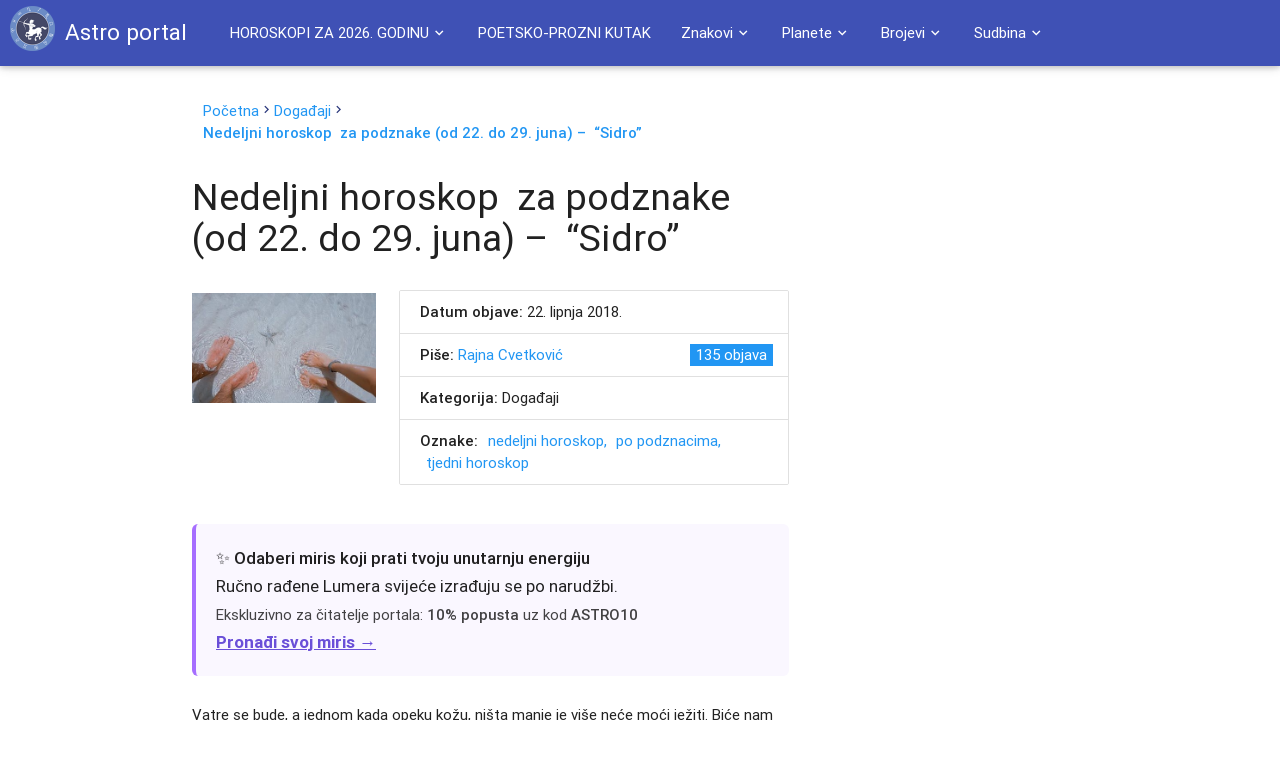

--- FILE ---
content_type: text/html; charset=UTF-8
request_url: https://astroportal.in/nedeljni-horoskop-za-podznake-od-22-do-29-juna-2018-sidro/25290
body_size: 24993
content:

<!DOCTYPE html>
<html lang="en">
<head>
	<style>.async-hide { opacity: 0 !important} </style>
	<script>(function(a,s,y,n,c,h,i,d,e){s.className+=' '+y;h.start=1*new Date;
	h.end=i=function(){s.className=s.className.replace(RegExp(' ?'+y),'')};
	(a[n]=a[n]||[]).hide=h;setTimeout(function(){i();h.end=null},c);h.timeout=c;
	})(window,document.documentElement,'async-hide','dataLayer',4000,
	{'GTM-595R652':true});</script>

	<!-- Global site tag (gtag.js) - Google Analytics -->
	<script async src="https://www.googletagmanager.com/gtag/js?id=G-6KG7KQCSYV"></script>
	<script>
  		window.dataLayer = window.dataLayer || [];
  		function gtag(){dataLayer.push(arguments);}
  		gtag('js', new Date());

  		gtag('config', 'G-6KG7KQCSYV');
	</script>
	<meta property="fb:admins" content="1139094837" />
	<meta http-equiv="Content-Type" content="text/html; charset=UTF-8"/>
	<meta name="viewport" content="width=device-width, initial-scale=1, maximum-scale=1.0, user-scalable=no"/>
	<title>Nedeljni horoskop  za podznake (od 22. do 29. juna) &#8211;  &#8220;Sidro&#8221; &raquo; Astro portal</title>
	<link rel="Shortcut icon" href="https://astroportal.in/favicon.ico">
	<meta name='robots' content='max-image-preview:large' />
<link rel='dns-prefetch' href='//ajax.googleapis.com' />
<link rel='dns-prefetch' href='//maxcdn.bootstrapcdn.com' />
<link rel='dns-prefetch' href='//fonts.googleapis.com' />
<link rel="alternate" title="oEmbed (JSON)" type="application/json+oembed" href="https://astroportal.in/wp-json/oembed/1.0/embed?url=https%3A%2F%2Fastroportal.in%2Fnedeljni-horoskop-za-podznake-od-22-do-29-juna-2018-sidro%2F25290" />
<link rel="alternate" title="oEmbed (XML)" type="text/xml+oembed" href="https://astroportal.in/wp-json/oembed/1.0/embed?url=https%3A%2F%2Fastroportal.in%2Fnedeljni-horoskop-za-podznake-od-22-do-29-juna-2018-sidro%2F25290&#038;format=xml" />
<style id='wp-img-auto-sizes-contain-inline-css' type='text/css'>
img:is([sizes=auto i],[sizes^="auto," i]){contain-intrinsic-size:3000px 1500px}
/*# sourceURL=wp-img-auto-sizes-contain-inline-css */
</style>
<style id='wp-emoji-styles-inline-css' type='text/css'>

	img.wp-smiley, img.emoji {
		display: inline !important;
		border: none !important;
		box-shadow: none !important;
		height: 1em !important;
		width: 1em !important;
		margin: 0 0.07em !important;
		vertical-align: -0.1em !important;
		background: none !important;
		padding: 0 !important;
	}
/*# sourceURL=wp-emoji-styles-inline-css */
</style>
<style id='wp-block-library-inline-css' type='text/css'>
:root{--wp-block-synced-color:#7a00df;--wp-block-synced-color--rgb:122,0,223;--wp-bound-block-color:var(--wp-block-synced-color);--wp-editor-canvas-background:#ddd;--wp-admin-theme-color:#007cba;--wp-admin-theme-color--rgb:0,124,186;--wp-admin-theme-color-darker-10:#006ba1;--wp-admin-theme-color-darker-10--rgb:0,107,160.5;--wp-admin-theme-color-darker-20:#005a87;--wp-admin-theme-color-darker-20--rgb:0,90,135;--wp-admin-border-width-focus:2px}@media (min-resolution:192dpi){:root{--wp-admin-border-width-focus:1.5px}}.wp-element-button{cursor:pointer}:root .has-very-light-gray-background-color{background-color:#eee}:root .has-very-dark-gray-background-color{background-color:#313131}:root .has-very-light-gray-color{color:#eee}:root .has-very-dark-gray-color{color:#313131}:root .has-vivid-green-cyan-to-vivid-cyan-blue-gradient-background{background:linear-gradient(135deg,#00d084,#0693e3)}:root .has-purple-crush-gradient-background{background:linear-gradient(135deg,#34e2e4,#4721fb 50%,#ab1dfe)}:root .has-hazy-dawn-gradient-background{background:linear-gradient(135deg,#faaca8,#dad0ec)}:root .has-subdued-olive-gradient-background{background:linear-gradient(135deg,#fafae1,#67a671)}:root .has-atomic-cream-gradient-background{background:linear-gradient(135deg,#fdd79a,#004a59)}:root .has-nightshade-gradient-background{background:linear-gradient(135deg,#330968,#31cdcf)}:root .has-midnight-gradient-background{background:linear-gradient(135deg,#020381,#2874fc)}:root{--wp--preset--font-size--normal:16px;--wp--preset--font-size--huge:42px}.has-regular-font-size{font-size:1em}.has-larger-font-size{font-size:2.625em}.has-normal-font-size{font-size:var(--wp--preset--font-size--normal)}.has-huge-font-size{font-size:var(--wp--preset--font-size--huge)}.has-text-align-center{text-align:center}.has-text-align-left{text-align:left}.has-text-align-right{text-align:right}.has-fit-text{white-space:nowrap!important}#end-resizable-editor-section{display:none}.aligncenter{clear:both}.items-justified-left{justify-content:flex-start}.items-justified-center{justify-content:center}.items-justified-right{justify-content:flex-end}.items-justified-space-between{justify-content:space-between}.screen-reader-text{border:0;clip-path:inset(50%);height:1px;margin:-1px;overflow:hidden;padding:0;position:absolute;width:1px;word-wrap:normal!important}.screen-reader-text:focus{background-color:#ddd;clip-path:none;color:#444;display:block;font-size:1em;height:auto;left:5px;line-height:normal;padding:15px 23px 14px;text-decoration:none;top:5px;width:auto;z-index:100000}html :where(.has-border-color){border-style:solid}html :where([style*=border-top-color]){border-top-style:solid}html :where([style*=border-right-color]){border-right-style:solid}html :where([style*=border-bottom-color]){border-bottom-style:solid}html :where([style*=border-left-color]){border-left-style:solid}html :where([style*=border-width]){border-style:solid}html :where([style*=border-top-width]){border-top-style:solid}html :where([style*=border-right-width]){border-right-style:solid}html :where([style*=border-bottom-width]){border-bottom-style:solid}html :where([style*=border-left-width]){border-left-style:solid}html :where(img[class*=wp-image-]){height:auto;max-width:100%}:where(figure){margin:0 0 1em}html :where(.is-position-sticky){--wp-admin--admin-bar--position-offset:var(--wp-admin--admin-bar--height,0px)}@media screen and (max-width:600px){html :where(.is-position-sticky){--wp-admin--admin-bar--position-offset:0px}}

/*# sourceURL=wp-block-library-inline-css */
</style><style id='global-styles-inline-css' type='text/css'>
:root{--wp--preset--aspect-ratio--square: 1;--wp--preset--aspect-ratio--4-3: 4/3;--wp--preset--aspect-ratio--3-4: 3/4;--wp--preset--aspect-ratio--3-2: 3/2;--wp--preset--aspect-ratio--2-3: 2/3;--wp--preset--aspect-ratio--16-9: 16/9;--wp--preset--aspect-ratio--9-16: 9/16;--wp--preset--color--black: #000000;--wp--preset--color--cyan-bluish-gray: #abb8c3;--wp--preset--color--white: #ffffff;--wp--preset--color--pale-pink: #f78da7;--wp--preset--color--vivid-red: #cf2e2e;--wp--preset--color--luminous-vivid-orange: #ff6900;--wp--preset--color--luminous-vivid-amber: #fcb900;--wp--preset--color--light-green-cyan: #7bdcb5;--wp--preset--color--vivid-green-cyan: #00d084;--wp--preset--color--pale-cyan-blue: #8ed1fc;--wp--preset--color--vivid-cyan-blue: #0693e3;--wp--preset--color--vivid-purple: #9b51e0;--wp--preset--gradient--vivid-cyan-blue-to-vivid-purple: linear-gradient(135deg,rgb(6,147,227) 0%,rgb(155,81,224) 100%);--wp--preset--gradient--light-green-cyan-to-vivid-green-cyan: linear-gradient(135deg,rgb(122,220,180) 0%,rgb(0,208,130) 100%);--wp--preset--gradient--luminous-vivid-amber-to-luminous-vivid-orange: linear-gradient(135deg,rgb(252,185,0) 0%,rgb(255,105,0) 100%);--wp--preset--gradient--luminous-vivid-orange-to-vivid-red: linear-gradient(135deg,rgb(255,105,0) 0%,rgb(207,46,46) 100%);--wp--preset--gradient--very-light-gray-to-cyan-bluish-gray: linear-gradient(135deg,rgb(238,238,238) 0%,rgb(169,184,195) 100%);--wp--preset--gradient--cool-to-warm-spectrum: linear-gradient(135deg,rgb(74,234,220) 0%,rgb(151,120,209) 20%,rgb(207,42,186) 40%,rgb(238,44,130) 60%,rgb(251,105,98) 80%,rgb(254,248,76) 100%);--wp--preset--gradient--blush-light-purple: linear-gradient(135deg,rgb(255,206,236) 0%,rgb(152,150,240) 100%);--wp--preset--gradient--blush-bordeaux: linear-gradient(135deg,rgb(254,205,165) 0%,rgb(254,45,45) 50%,rgb(107,0,62) 100%);--wp--preset--gradient--luminous-dusk: linear-gradient(135deg,rgb(255,203,112) 0%,rgb(199,81,192) 50%,rgb(65,88,208) 100%);--wp--preset--gradient--pale-ocean: linear-gradient(135deg,rgb(255,245,203) 0%,rgb(182,227,212) 50%,rgb(51,167,181) 100%);--wp--preset--gradient--electric-grass: linear-gradient(135deg,rgb(202,248,128) 0%,rgb(113,206,126) 100%);--wp--preset--gradient--midnight: linear-gradient(135deg,rgb(2,3,129) 0%,rgb(40,116,252) 100%);--wp--preset--font-size--small: 13px;--wp--preset--font-size--medium: 20px;--wp--preset--font-size--large: 36px;--wp--preset--font-size--x-large: 42px;--wp--preset--spacing--20: 0.44rem;--wp--preset--spacing--30: 0.67rem;--wp--preset--spacing--40: 1rem;--wp--preset--spacing--50: 1.5rem;--wp--preset--spacing--60: 2.25rem;--wp--preset--spacing--70: 3.38rem;--wp--preset--spacing--80: 5.06rem;--wp--preset--shadow--natural: 6px 6px 9px rgba(0, 0, 0, 0.2);--wp--preset--shadow--deep: 12px 12px 50px rgba(0, 0, 0, 0.4);--wp--preset--shadow--sharp: 6px 6px 0px rgba(0, 0, 0, 0.2);--wp--preset--shadow--outlined: 6px 6px 0px -3px rgb(255, 255, 255), 6px 6px rgb(0, 0, 0);--wp--preset--shadow--crisp: 6px 6px 0px rgb(0, 0, 0);}:where(.is-layout-flex){gap: 0.5em;}:where(.is-layout-grid){gap: 0.5em;}body .is-layout-flex{display: flex;}.is-layout-flex{flex-wrap: wrap;align-items: center;}.is-layout-flex > :is(*, div){margin: 0;}body .is-layout-grid{display: grid;}.is-layout-grid > :is(*, div){margin: 0;}:where(.wp-block-columns.is-layout-flex){gap: 2em;}:where(.wp-block-columns.is-layout-grid){gap: 2em;}:where(.wp-block-post-template.is-layout-flex){gap: 1.25em;}:where(.wp-block-post-template.is-layout-grid){gap: 1.25em;}.has-black-color{color: var(--wp--preset--color--black) !important;}.has-cyan-bluish-gray-color{color: var(--wp--preset--color--cyan-bluish-gray) !important;}.has-white-color{color: var(--wp--preset--color--white) !important;}.has-pale-pink-color{color: var(--wp--preset--color--pale-pink) !important;}.has-vivid-red-color{color: var(--wp--preset--color--vivid-red) !important;}.has-luminous-vivid-orange-color{color: var(--wp--preset--color--luminous-vivid-orange) !important;}.has-luminous-vivid-amber-color{color: var(--wp--preset--color--luminous-vivid-amber) !important;}.has-light-green-cyan-color{color: var(--wp--preset--color--light-green-cyan) !important;}.has-vivid-green-cyan-color{color: var(--wp--preset--color--vivid-green-cyan) !important;}.has-pale-cyan-blue-color{color: var(--wp--preset--color--pale-cyan-blue) !important;}.has-vivid-cyan-blue-color{color: var(--wp--preset--color--vivid-cyan-blue) !important;}.has-vivid-purple-color{color: var(--wp--preset--color--vivid-purple) !important;}.has-black-background-color{background-color: var(--wp--preset--color--black) !important;}.has-cyan-bluish-gray-background-color{background-color: var(--wp--preset--color--cyan-bluish-gray) !important;}.has-white-background-color{background-color: var(--wp--preset--color--white) !important;}.has-pale-pink-background-color{background-color: var(--wp--preset--color--pale-pink) !important;}.has-vivid-red-background-color{background-color: var(--wp--preset--color--vivid-red) !important;}.has-luminous-vivid-orange-background-color{background-color: var(--wp--preset--color--luminous-vivid-orange) !important;}.has-luminous-vivid-amber-background-color{background-color: var(--wp--preset--color--luminous-vivid-amber) !important;}.has-light-green-cyan-background-color{background-color: var(--wp--preset--color--light-green-cyan) !important;}.has-vivid-green-cyan-background-color{background-color: var(--wp--preset--color--vivid-green-cyan) !important;}.has-pale-cyan-blue-background-color{background-color: var(--wp--preset--color--pale-cyan-blue) !important;}.has-vivid-cyan-blue-background-color{background-color: var(--wp--preset--color--vivid-cyan-blue) !important;}.has-vivid-purple-background-color{background-color: var(--wp--preset--color--vivid-purple) !important;}.has-black-border-color{border-color: var(--wp--preset--color--black) !important;}.has-cyan-bluish-gray-border-color{border-color: var(--wp--preset--color--cyan-bluish-gray) !important;}.has-white-border-color{border-color: var(--wp--preset--color--white) !important;}.has-pale-pink-border-color{border-color: var(--wp--preset--color--pale-pink) !important;}.has-vivid-red-border-color{border-color: var(--wp--preset--color--vivid-red) !important;}.has-luminous-vivid-orange-border-color{border-color: var(--wp--preset--color--luminous-vivid-orange) !important;}.has-luminous-vivid-amber-border-color{border-color: var(--wp--preset--color--luminous-vivid-amber) !important;}.has-light-green-cyan-border-color{border-color: var(--wp--preset--color--light-green-cyan) !important;}.has-vivid-green-cyan-border-color{border-color: var(--wp--preset--color--vivid-green-cyan) !important;}.has-pale-cyan-blue-border-color{border-color: var(--wp--preset--color--pale-cyan-blue) !important;}.has-vivid-cyan-blue-border-color{border-color: var(--wp--preset--color--vivid-cyan-blue) !important;}.has-vivid-purple-border-color{border-color: var(--wp--preset--color--vivid-purple) !important;}.has-vivid-cyan-blue-to-vivid-purple-gradient-background{background: var(--wp--preset--gradient--vivid-cyan-blue-to-vivid-purple) !important;}.has-light-green-cyan-to-vivid-green-cyan-gradient-background{background: var(--wp--preset--gradient--light-green-cyan-to-vivid-green-cyan) !important;}.has-luminous-vivid-amber-to-luminous-vivid-orange-gradient-background{background: var(--wp--preset--gradient--luminous-vivid-amber-to-luminous-vivid-orange) !important;}.has-luminous-vivid-orange-to-vivid-red-gradient-background{background: var(--wp--preset--gradient--luminous-vivid-orange-to-vivid-red) !important;}.has-very-light-gray-to-cyan-bluish-gray-gradient-background{background: var(--wp--preset--gradient--very-light-gray-to-cyan-bluish-gray) !important;}.has-cool-to-warm-spectrum-gradient-background{background: var(--wp--preset--gradient--cool-to-warm-spectrum) !important;}.has-blush-light-purple-gradient-background{background: var(--wp--preset--gradient--blush-light-purple) !important;}.has-blush-bordeaux-gradient-background{background: var(--wp--preset--gradient--blush-bordeaux) !important;}.has-luminous-dusk-gradient-background{background: var(--wp--preset--gradient--luminous-dusk) !important;}.has-pale-ocean-gradient-background{background: var(--wp--preset--gradient--pale-ocean) !important;}.has-electric-grass-gradient-background{background: var(--wp--preset--gradient--electric-grass) !important;}.has-midnight-gradient-background{background: var(--wp--preset--gradient--midnight) !important;}.has-small-font-size{font-size: var(--wp--preset--font-size--small) !important;}.has-medium-font-size{font-size: var(--wp--preset--font-size--medium) !important;}.has-large-font-size{font-size: var(--wp--preset--font-size--large) !important;}.has-x-large-font-size{font-size: var(--wp--preset--font-size--x-large) !important;}
/*# sourceURL=global-styles-inline-css */
</style>

<style id='classic-theme-styles-inline-css' type='text/css'>
/*! This file is auto-generated */
.wp-block-button__link{color:#fff;background-color:#32373c;border-radius:9999px;box-shadow:none;text-decoration:none;padding:calc(.667em + 2px) calc(1.333em + 2px);font-size:1.125em}.wp-block-file__button{background:#32373c;color:#fff;text-decoration:none}
/*# sourceURL=/wp-includes/css/classic-themes.min.css */
</style>
<link rel='stylesheet' id='style-css' href='https://astroportal.in/wp-content/themes/astro-material/style.css?ver=6.9' type='text/css' media='all' />
<link rel='stylesheet' id='materialize-css' href='https://astroportal.in/wp-content/themes/astro-material/css/materialize.css?ver=6.9' type='text/css' media='all' />
<link rel='stylesheet' id='fontawesome-css' href='//maxcdn.bootstrapcdn.com/font-awesome/4.3.0/css/font-awesome.min.css?ver=6.9' type='text/css' media='all' />
<link rel='stylesheet' id='lato-css' href='//fonts.googleapis.com/css?family=Lato&#038;subset=latin-ext&#038;ver=6.9' type='text/css' media='all' />
<link rel='stylesheet' id='material_icons-css' href='https://fonts.googleapis.com/icon?family=Material+Icons&#038;ver=6.9' type='text/css' media='all' />
<script type="text/javascript" src="https://ajax.googleapis.com/ajax/libs/jquery/2.1.1/jquery.min.js" id="jquery-js"></script>

<!-- OG: 3.3.8 --><link rel="image_src" href="https://astroportal.in/wp-content/uploads/2018/06/RajnaNedeljni-2.jpg"><meta name="msapplication-TileImage" content="https://astroportal.in/wp-content/uploads/2018/06/RajnaNedeljni-2.jpg">
<meta property="og:image" content="https://astroportal.in/wp-content/uploads/2018/06/RajnaNedeljni-2.jpg"><meta property="og:image:secure_url" content="https://astroportal.in/wp-content/uploads/2018/06/RajnaNedeljni-2.jpg"><meta property="og:image:width" content="427"><meta property="og:image:height" content="256"><meta property="og:image:alt" content="RajnaNedeljni"><meta property="og:image:type" content="image/jpeg"><meta property="og:description" content="Vatre se bude, a jednom kada opeku kožu, ništa manje je više neće moći ježiti. Biće nam potrebna hrabrost da sledimo srce, i ne pobegnemo kada shvatimo koliko su jake emocije koje će nas pokretati. Posebno u periodu oko 25. juna, kada nas očekuje egzaktan kvadrat tranzitne Venere u Lavu i retrogradnog Jupitera u Škorpiji. Svakako da nas neće ostaviti ravnodušnima ni retrogradni hod tranzitnog Marsa u Vodoliji, koji će krenuti retrogradno 26. juna, sa 9 stepeni Vodolije. Biće retrogradan do 15. avgusta, kada se vraća u Jarca, da bi se ponovo vratio u Vodoliju i nastavio svoj direktni hod ovim znakom od 12. septembra."><meta property="og:type" content="article"><meta property="og:locale" content="hr"><meta property="og:site_name" content="Astro portal"><meta property="og:title" content="Nedeljni horoskop  za podznake (od 22. do 29. juna) &#8211;  &#8220;Sidro&#8221;"><meta property="og:url" content="https://astroportal.in/nedeljni-horoskop-za-podznake-od-22-do-29-juna-2018-sidro/25290"><meta property="og:updated_time" content="2018-06-22T11:13:22+00:00">
<meta property="article:tag" content="NEDELJNI HOROSKOP"><meta property="article:tag" content="po podznacima"><meta property="article:tag" content="tjedni horoskop"><meta property="article:published_time" content="2018-06-22T11:12:51+00:00"><meta property="article:modified_time" content="2018-06-22T11:13:22+00:00"><meta property="article:section" content="Događaji"><meta property="article:author:first_name" content="Rajna"><meta property="article:author:last_name" content="Cvetković"><meta property="article:author:username" content="Rajna Cvetković">
<meta property="twitter:partner" content="ogwp"><meta property="twitter:card" content="summary"><meta property="twitter:image" content="https://astroportal.in/wp-content/uploads/2018/06/RajnaNedeljni-2.jpg"><meta property="twitter:image:alt" content="RajnaNedeljni"><meta property="twitter:title" content="Nedeljni horoskop  za podznake (od 22. do 29. juna) &#8211;  &#8220;Sidro&#8221;"><meta property="twitter:description" content="Vatre se bude, a jednom kada opeku kožu, ništa manje je više neće moći ježiti. Biće nam potrebna hrabrost da sledimo srce, i ne pobegnemo kada shvatimo koliko su jake emocije koje će nas pokretati...."><meta property="twitter:url" content="https://astroportal.in/nedeljni-horoskop-za-podznake-od-22-do-29-juna-2018-sidro/25290"><meta property="twitter:label1" content="Reading time"><meta property="twitter:data1" content="4 minutes">
<meta itemprop="image" content="https://astroportal.in/wp-content/uploads/2018/06/RajnaNedeljni-2.jpg"><meta itemprop="name" content="Nedeljni horoskop  za podznake (od 22. do 29. juna) &#8211;  &#8220;Sidro&#8221;"><meta itemprop="description" content="Vatre se bude, a jednom kada opeku kožu, ništa manje je više neće moći ježiti. Biće nam potrebna hrabrost da sledimo srce, i ne pobegnemo kada shvatimo koliko su jake emocije koje će nas pokretati. Posebno u periodu oko 25. juna, kada nas očekuje egzaktan kvadrat tranzitne Venere u Lavu i retrogradnog Jupitera u Škorpiji. Svakako da nas neće ostaviti ravnodušnima ni retrogradni hod tranzitnog Marsa u Vodoliji, koji će krenuti retrogradno 26. juna, sa 9 stepeni Vodolije. Biće retrogradan do 15. avgusta, kada se vraća u Jarca, da bi se ponovo vratio u Vodoliju i nastavio svoj direktni hod ovim znakom od 12. septembra."><meta itemprop="datePublished" content="2018-06-22"><meta itemprop="dateModified" content="2018-06-22T11:13:22+00:00">
<meta property="profile:first_name" content="Rajna"><meta property="profile:last_name" content="Cvetković"><meta property="profile:username" content="Rajna Cvetković">
<!-- /OG -->

<link rel="https://api.w.org/" href="https://astroportal.in/wp-json/" /><link rel="alternate" title="JSON" type="application/json" href="https://astroportal.in/wp-json/wp/v2/posts/25290" /><link rel="EditURI" type="application/rsd+xml" title="RSD" href="https://astroportal.in/xmlrpc.php?rsd" />
<meta name="generator" content="WordPress 6.9" />
<link rel="canonical" href="https://astroportal.in/nedeljni-horoskop-za-podznake-od-22-do-29-juna-2018-sidro/25290" />
<link rel='shortlink' href='https://astroportal.in/?p=25290' />
<meta property="fb:app_id" content="832728086855041"/>
	<script async src="https://pagead2.googlesyndication.com/pagead/js/adsbygoogle.js?client=ca-pub-2216743833391797"
     crossorigin="anonymous"></script>
</head>
<body>

	<div class="navbar-fixed">
		<nav class="" role="navigation">
		<a id="logo-container" href="/" class="brand-logo white-text"><img class="left" src="https://astroportal.in/wp-content/themes/astro-material/image/astro-logo.png" alt="Astro-portal - Logo"><span class="hide-on-small-only">Astro portal</span></a>
			<div class="nav-wrapper container">

								<ul id="menu-glavni-izbornik" class="right hide-on-med-and-down"><li id="menu-item-25553" class="menu-item menu-item-type-custom menu-item-object-custom menu-item-has-children menu-item-25553"><a href="#" class='waves-effect dropdown-button' data-activates="dropdown25553">HOROSKOPI ZA 2026. GODINU<i class="mdi-navigation-expand-more right mini"></i></a>
<ul id='dropdown25553' class="sub-menu dropdown-content">
	<li id="menu-item-35689" class="menu-item menu-item-type-post_type menu-item-object-post menu-item-35689"><a href="https://astroportal.in/veliki-godisnji-horoskop-za-2026/35686" class='waves-effect'>VELIKI GODIŠNJI HOROSKOP ZA 2026.</a></li>
<li class='divider'></li>	<li id="menu-item-35713" class="menu-item menu-item-type-post_type menu-item-object-post menu-item-35713"><a href="https://astroportal.in/djotis-godisnji-horoskop-za-2026/35706" class='waves-effect'>ĐJOTIŠ GODIŠNJI HOROSKOP ZA 2026.</a></li>
<li class='divider'></li>	<li id="menu-item-35700" class="menu-item menu-item-type-post_type menu-item-object-post menu-item-35700"><a href="https://astroportal.in/godisnji-tarot-za-2026/35690" class='waves-effect'>TAROT ZA 2026.</a></li>
<li class='divider'></li>	<li id="menu-item-35715" class="menu-item menu-item-type-post_type menu-item-object-post menu-item-35715"><a href="https://astroportal.in/svet-i-mi-u-2026-godini/35693" class='waves-effect'>SVET I MI U 2026. GODINI</a></li>
<li class='divider'></li>	<li id="menu-item-35723" class="menu-item menu-item-type-post_type menu-item-object-post menu-item-35723"><a href="https://astroportal.in/astroloska-analiza-2026-godina-bez-iluzija-godina-ostvarenja-dosad-gradenih-snova/35720" class='waves-effect'>ASTROLOŠKA ANALIZA 2026. – Godina ostvarenja snova</a></li>
<li class='divider'></li></ul>
</li>
<li class='divider'></li><li id="menu-item-1946" class="menu-item menu-item-type-custom menu-item-object-custom menu-item-1946"><a href="http://astroportal.in/kat/poetsko-prozni-kutak" class='waves-effect'>POETSKO-PROZNI KUTAK</a></li>
<li class='divider'></li><li id="menu-item-1960" class="menu-item menu-item-type-custom menu-item-object-custom menu-item-has-children menu-item-1960"><a href="#" class='waves-effect dropdown-button' data-activates="dropdown1960">Znakovi<i class="mdi-navigation-expand-more right mini"></i></a>
<ul id='dropdown1960' class="sub-menu dropdown-content">
	<li id="menu-item-3958" class="menu-item menu-item-type-custom menu-item-object-custom menu-item-3958"><a href="/planete-u-znaku-ovna" class='waves-effect'>Ovan</a></li>
<li class='divider'></li>	<li id="menu-item-12473" class="menu-item menu-item-type-custom menu-item-object-custom menu-item-12473"><a href="http://astroportal.in/planete-u-znaku-bika/12469" class='waves-effect'>Bik</a></li>
<li class='divider'></li>	<li id="menu-item-3956" class="menu-item menu-item-type-custom menu-item-object-custom menu-item-3956"><a href="/planete-u-znaku-strelca/3618" class='waves-effect'>Strelac</a></li>
<li class='divider'></li>	<li id="menu-item-3959" class="menu-item menu-item-type-custom menu-item-object-custom menu-item-3959"><a href="/planete-u-znaku-jarca" class='waves-effect'>Jarac</a></li>
<li class='divider'></li>	<li id="menu-item-3960" class="menu-item menu-item-type-custom menu-item-object-custom menu-item-3960"><a href="/planete-u-znaku-vodolije" class='waves-effect'>Vodolija</a></li>
<li class='divider'></li>	<li id="menu-item-3961" class="menu-item menu-item-type-custom menu-item-object-custom menu-item-3961"><a href="/ribe/2783" class='waves-effect'>Ribe</a></li>
<li class='divider'></li>	<li id="menu-item-3962" class="menu-item menu-item-type-custom menu-item-object-custom menu-item-3962"><a href="/bracni-partneri-po-znakovima/2522" class='waves-effect'>Bračni partneri &#8211; po znakovima</a></li>
<li class='divider'></li>	<li id="menu-item-3963" class="menu-item menu-item-type-custom menu-item-object-custom menu-item-3963"><a href="/put-duse-kroz-zodijak/2626" class='waves-effect'>Duša kroz znakove</a></li>
<li class='divider'></li>	<li id="menu-item-3965" class="menu-item menu-item-type-custom menu-item-object-custom menu-item-3965"><a href="/sta-pokloniti-po-horoskopskim-znakovima/3582" class='waves-effect'>Šta kojem znaku pokloniti</a></li>
<li class='divider'></li>	<li id="menu-item-3966" class="menu-item menu-item-type-custom menu-item-object-custom menu-item-3966"><a href="/zivotni-prostor-prema-horoskopskom-znaku/3657" class='waves-effect'>Životni prostor prema horoskopskom znaku</a></li>
<li class='divider'></li>	<li id="menu-item-3967" class="menu-item menu-item-type-custom menu-item-object-custom menu-item-3967"><a href="/drvece-u-astrologiji/3205" class='waves-effect'>Drveće u astrologiji</a></li>
<li class='divider'></li></ul>
</li>
<li class='divider'></li><li id="menu-item-1961" class="menu-item menu-item-type-custom menu-item-object-custom menu-item-has-children menu-item-1961"><a href="#" class='waves-effect dropdown-button' data-activates="dropdown1961">Planete<i class="mdi-navigation-expand-more right mini"></i></a>
<ul id='dropdown1961' class="sub-menu dropdown-content">
	<li id="menu-item-3946" class="menu-item menu-item-type-custom menu-item-object-custom menu-item-3946"><a href="/mesec-boravak-po-znakovima/2305" class='waves-effect'>Mesec &#8211; boravak po znakovima</a></li>
<li class='divider'></li>	<li id="menu-item-12513" class="menu-item menu-item-type-custom menu-item-object-custom menu-item-12513"><a href="http://astroportal.in/uticaj-merkura-po-poljima-i-bi-rijec/12508" class='waves-effect'>Merkur &#8211; po kućama</a></li>
<li class='divider'></li>	<li id="menu-item-3948" class="menu-item menu-item-type-custom menu-item-object-custom menu-item-3948"><a href="/venera-u-znacima-pogled-na-ljubav/2957" class='waves-effect'>Venera u znacima &#8211; pogled na ljubav</a></li>
<li class='divider'></li>	<li id="menu-item-3950" class="menu-item menu-item-type-custom menu-item-object-custom menu-item-3950"><a href="/venera-po-znacima-i-kucama/2649" class='waves-effect'>Venera &#8211; po znacima i kućama</a></li>
<li class='divider'></li>	<li id="menu-item-11137" class="menu-item menu-item-type-custom menu-item-object-custom menu-item-11137"><a href="http://astroportal.in/saturn/11132" class='waves-effect'>Saturn &#8211; po znakovima i kućama</a></li>
<li class='divider'></li>	<li id="menu-item-3952" class="menu-item menu-item-type-custom menu-item-object-custom menu-item-3952"><a href="/mars-po-znakovima/2315" class='waves-effect'>Mars &#8211; po znakovima</a></li>
<li class='divider'></li>	<li id="menu-item-12189" class="menu-item menu-item-type-custom menu-item-object-custom menu-item-12189"><a href="http://astroportal.in/uran-tanka-linija-izmedu-genija-i-ludaka/12183" class='waves-effect'>Uran &#8211; po kućama</a></li>
<li class='divider'></li>	<li id="menu-item-3944" class="menu-item menu-item-type-custom menu-item-object-custom menu-item-3944"><a href="/tranzit-urana-po-kucama/2499" class='waves-effect'>Tranzit Urana &#8211; po kućama</a></li>
<li class='divider'></li>	<li id="menu-item-3954" class="menu-item menu-item-type-custom menu-item-object-custom menu-item-3954"><a href="/retrogradne-planete/3367" class='waves-effect'>Retrogradne planete</a></li>
<li class='divider'></li>	<li id="menu-item-6799" class="menu-item menu-item-type-custom menu-item-object-custom menu-item-6799"><a title="(BETA PERSEI)" href="http://astroportal.in/algol-beta-persei-fiksna-zvezda/6532" class='waves-effect'>Algol &#8211; sa planetama</a></li>
<li class='divider'></li>	<li id="menu-item-10332" class="menu-item menu-item-type-custom menu-item-object-custom menu-item-10332"><a href="http://astroportal.in/hiron-po-znakovima/10325" class='waves-effect'>Hiron &#8211; po znakovima i kućama</a></li>
<li class='divider'></li>	<li id="menu-item-3953" class="menu-item menu-item-type-custom menu-item-object-custom menu-item-3953"><a href="/lilit-po-znakovima/2417" class='waves-effect'>Lilit &#8211; po znakovima</a></li>
<li class='divider'></li>	<li id="menu-item-12383" class="menu-item menu-item-type-custom menu-item-object-custom menu-item-12383"><a href="http://astroportal.in/fortuna-po-znacima-i-poljima/12379" class='waves-effect'>Fortuna – po znacima i poljima</a></li>
<li class='divider'></li>	<li id="menu-item-16490" class="menu-item menu-item-type-custom menu-item-object-custom menu-item-16490"><a href="http://astroportal.in/pluton-otrov-se-cuva-u-malim-bocicama/16486" class='waves-effect'>Pluton &#8211; po kućama</a></li>
<li class='divider'></li></ul>
</li>
<li class='divider'></li><li id="menu-item-1962" class="menu-item menu-item-type-custom menu-item-object-custom menu-item-has-children menu-item-1962"><a href="#" class='waves-effect dropdown-button' data-activates="dropdown1962">Brojevi<i class="mdi-navigation-expand-more right mini"></i></a>
<ul id='dropdown1962' class="sub-menu dropdown-content">
	<li id="menu-item-3968" class="menu-item menu-item-type-custom menu-item-object-custom menu-item-3968"><a href="/magija-brojeva-isprobajte-je/3478" class='waves-effect'>Magija brojeva</a></li>
<li class='divider'></li>	<li id="menu-item-19939" class="menu-item menu-item-type-custom menu-item-object-custom menu-item-19939"><a href="http://astroportal.in/tajni-broj/19935" class='waves-effect'>Tajni broj</a></li>
<li class='divider'></li>	<li id="menu-item-3970" class="menu-item menu-item-type-custom menu-item-object-custom menu-item-3970"><a href="/bioritamski-broj/3396" class='waves-effect'>Bioritamski broj</a></li>
<li class='divider'></li>	<li id="menu-item-8706" class="menu-item menu-item-type-custom menu-item-object-custom menu-item-8706"><a href="http://http://astroportal.in/generacijski-broj/8699" class='waves-effect'>Generacijski broj</a></li>
<li class='divider'></li>	<li id="menu-item-3971" class="menu-item menu-item-type-custom menu-item-object-custom menu-item-3971"><a href="/izrazajni-broj/3408" class='waves-effect'>Izražajni broj</a></li>
<li class='divider'></li>	<li id="menu-item-3969" class="menu-item menu-item-type-custom menu-item-object-custom menu-item-3969"><a href="/licni-broj-zivotni-put/3531" class='waves-effect'>Lični broj</a></li>
<li class='divider'></li>	<li id="menu-item-11651" class="menu-item menu-item-type-custom menu-item-object-custom menu-item-11651"><a href="http://astroportal.in/skriveni-broj/11643" class='waves-effect'>Skriveni broj</a></li>
<li class='divider'></li>	<li id="menu-item-12964" class="menu-item menu-item-type-custom menu-item-object-custom menu-item-12964"><a href="http://astroportal.in/izracunajte-svoje-sretne-brojeve/12961" class='waves-effect'>Sretni brojevi</a></li>
<li class='divider'></li>	<li id="menu-item-3973" class="menu-item menu-item-type-custom menu-item-object-custom menu-item-3973"><a href="/znacenje-imena-vas-sretan-broj/3418" class='waves-effect'>Značenje imena &#8211; Vaš sretan broj</a></li>
<li class='divider'></li>	<li id="menu-item-3974" class="menu-item menu-item-type-custom menu-item-object-custom menu-item-3974"><a href="/dani-u-nedelji/3509" class='waves-effect'>Dani u nedelji</a></li>
<li class='divider'></li>	<li id="menu-item-10514" class="menu-item menu-item-type-custom menu-item-object-custom menu-item-10514"><a href="http://astroportal.in/koji-je-tvoj-kua-broj/10491" class='waves-effect'>Kua broj &#8211; tablica</a></li>
<li class='divider'></li>	<li id="menu-item-12816" class="menu-item menu-item-type-custom menu-item-object-custom menu-item-12816"><a href="http://astroportal.in/feng-shui-ljubav-i-kua-formula/12810" class='waves-effect'>Kua broj &#8211; ljubav</a></li>
<li class='divider'></li>	<li id="menu-item-16162" class="menu-item menu-item-type-custom menu-item-object-custom menu-item-16162"><a href="http://astroportal.in/uvod-u-numeromedicinu/16158" class='waves-effect'>Numeromedicina</a></li>
<li class='divider'></li></ul>
</li>
<li class='divider'></li><li id="menu-item-1963" class="menu-item menu-item-type-custom menu-item-object-custom menu-item-has-children menu-item-1963"><a href="#" class='waves-effect dropdown-button' data-activates="dropdown1963">Sudbina<i class="mdi-navigation-expand-more right mini"></i></a>
<ul id='dropdown1963' class="sub-menu dropdown-content">
	<li id="menu-item-3975" class="menu-item menu-item-type-custom menu-item-object-custom menu-item-3975"><a href="/sudbina-po-satu-i-danu-roenja/2000" class='waves-effect'>Sudbina &#8211; po satu i danu rođenja</a></li>
<li class='divider'></li>	<li id="menu-item-3976" class="menu-item menu-item-type-custom menu-item-object-custom menu-item-3976"><a href="/pogaanje-sudbine-arobni-pentagram/2002" class='waves-effect'>Pogađanje sudbine &#8211; čarobni pantagram</a></li>
<li class='divider'></li>	<li id="menu-item-3977" class="menu-item menu-item-type-custom menu-item-object-custom menu-item-3977"><a href="/nagovjestaji-buducnosti/1996" class='waves-effect'>Nagovještaji budućnosti</a></li>
<li class='divider'></li>	<li id="menu-item-3978" class="menu-item menu-item-type-custom menu-item-object-custom menu-item-3978"><a href="/narodna-medicina/1998" class='waves-effect'>Narodna medicina</a></li>
<li class='divider'></li>	<li id="menu-item-3979" class="menu-item menu-item-type-custom menu-item-object-custom menu-item-3979"><a href="/gatanje-iz-kave/2032" class='waves-effect'>Gatanje iz kave</a></li>
<li class='divider'></li>	<li id="menu-item-3980" class="menu-item menu-item-type-custom menu-item-object-custom menu-item-3980"><a href="/satnica-kihalica-zijevalica/2031" class='waves-effect'>Satnica &#8211; kihalica &#8211; zijevalica</a></li>
<li class='divider'></li>	<li id="menu-item-3982" class="menu-item menu-item-type-custom menu-item-object-custom menu-item-3982"><a href="/sedam-duhovnih-zakona-uspjeha/3414" class='waves-effect'>Sedam duhovnih zakona uspjeha</a></li>
<li class='divider'></li>	<li id="menu-item-11776" class="menu-item menu-item-type-custom menu-item-object-custom menu-item-11776"><a href="http://astroportal.in/afrodizijak/11769" class='waves-effect'>AFRODIZIJACI</a></li>
<li class='divider'></li></ul>
</li>
<li class='divider'></li><li id="menu-item-1964" class="menu-item menu-item-type-custom menu-item-object-custom menu-item-has-children menu-item-1964"><a href="#" class='waves-effect dropdown-button' data-activates="dropdown1964">Razno<i class="mdi-navigation-expand-more right mini"></i></a>
<ul id='dropdown1964' class="sub-menu dropdown-content">
	<li id="menu-item-3984" class="menu-item menu-item-type-custom menu-item-object-custom menu-item-3984"><a href="/tablica-sto-ste-u-podznaku/2337" class='waves-effect'>Tablica &#8211; što ste u podznaku</a></li>
<li class='divider'></li>	<li id="menu-item-3985" class="menu-item menu-item-type-custom menu-item-object-custom menu-item-3985"><a href="/ascendent-po-znakovima/2300" class='waves-effect'>Ascendent &#8211; po znakovima</a></li>
<li class='divider'></li>	<li id="menu-item-3986" class="menu-item menu-item-type-custom menu-item-object-custom menu-item-3986"><a href="/vladari-polja/3340" class='waves-effect'>Vladari polja</a></li>
<li class='divider'></li>	<li id="menu-item-3987" class="menu-item menu-item-type-custom menu-item-object-custom menu-item-3987"><a href="/astroloske-kuce/2296" class='waves-effect'>Astrološke kuće</a></li>
<li class='divider'></li>	<li id="menu-item-3988" class="menu-item menu-item-type-custom menu-item-object-custom menu-item-3988"><a href="/fiksne-zvezde/2559" class='waves-effect'>Fiksne zvezde</a></li>
<li class='divider'></li>	<li id="menu-item-12940" class="menu-item menu-item-type-custom menu-item-object-custom menu-item-12940"><a href="http://astroportal.in/posrnula-madona-prica-o-zosmi/12937" class='waves-effect'>Zosma</a></li>
<li class='divider'></li>	<li id="menu-item-3989" class="menu-item menu-item-type-custom menu-item-object-custom menu-item-3989"><a href="/lunarni-cvorovi/2620" class='waves-effect'>Lunarni čvorovi</a></li>
<li class='divider'></li>	<li id="menu-item-10811" class="menu-item menu-item-type-custom menu-item-object-custom menu-item-10811"><a href="http://astroportal.in/nocno-nebo/10806" class='waves-effect'>Noćno nebo</a></li>
<li class='divider'></li>	<li id="menu-item-10917" class="menu-item menu-item-type-custom menu-item-object-custom menu-item-10917"><a href="http://astroportal.in/astro-terminologija-izrazi-koji-su-cesto-u-upotrebi/10913" class='waves-effect'>Astrološki rečnik</a></li>
<li class='divider'></li>	<li id="menu-item-14973" class="menu-item menu-item-type-custom menu-item-object-custom menu-item-14973"><a href="http://astroportal.in/astroloski-izrazi-u-svakodnevnom-govoru/14964" class='waves-effect'>Svakodnevni astro izrazi</a></li>
<li class='divider'></li></ul>
</li>
<li class='divider'></li></ul>

								<ul id="nav-mobile" class="side-nav hide-on-mid-and-up"><li class="menu-item menu-item-type-custom menu-item-object-custom menu-item-has-children menu-item-25553 no-padding"><a href="#" class='collapsible-header custom-collapsible-header no-padding waves-effect owfh' data-activates="dropdown25553">HOROSKOPI ZA 2026. GODINU<i class="mdi-navigation-expand-more mini"></i></a>
<ul id='dropdown25553' class="sub-menu collapsible-body no-padding">
	<li class="menu-item menu-item-type-post_type menu-item-object-post menu-item-35689 no-padding"><a href="https://astroportal.in/veliki-godisnji-horoskop-za-2026/35686">VELIKI GODIŠNJI HOROSKOP ZA 2026.</a></li>
<li class='divider'></li>	<li class="menu-item menu-item-type-post_type menu-item-object-post menu-item-35713 no-padding"><a href="https://astroportal.in/djotis-godisnji-horoskop-za-2026/35706">ĐJOTIŠ GODIŠNJI HOROSKOP ZA 2026.</a></li>
<li class='divider'></li>	<li class="menu-item menu-item-type-post_type menu-item-object-post menu-item-35700 no-padding"><a href="https://astroportal.in/godisnji-tarot-za-2026/35690">TAROT ZA 2026.</a></li>
<li class='divider'></li>	<li class="menu-item menu-item-type-post_type menu-item-object-post menu-item-35715 no-padding"><a href="https://astroportal.in/svet-i-mi-u-2026-godini/35693">SVET I MI U 2026. GODINI</a></li>
<li class='divider'></li>	<li class="menu-item menu-item-type-post_type menu-item-object-post menu-item-35723 no-padding"><a href="https://astroportal.in/astroloska-analiza-2026-godina-bez-iluzija-godina-ostvarenja-dosad-gradenih-snova/35720">ASTROLOŠKA ANALIZA 2026. – Godina ostvarenja snova</a></li>
<li class='divider'></li></ul>
</li>
<li class='divider'></li><li class="menu-item menu-item-type-custom menu-item-object-custom menu-item-1946 no-padding"><a href="http://astroportal.in/kat/poetsko-prozni-kutak">POETSKO-PROZNI KUTAK</a></li>
<li class='divider'></li><li class="menu-item menu-item-type-custom menu-item-object-custom menu-item-has-children menu-item-1960 no-padding"><a href="#" class='collapsible-header custom-collapsible-header no-padding waves-effect owfh' data-activates="dropdown1960">Znakovi<i class="mdi-navigation-expand-more mini"></i></a>
<ul id='dropdown1960' class="sub-menu collapsible-body no-padding">
	<li class="menu-item menu-item-type-custom menu-item-object-custom menu-item-3958 no-padding"><a href="/planete-u-znaku-ovna">Ovan</a></li>
<li class='divider'></li>	<li class="menu-item menu-item-type-custom menu-item-object-custom menu-item-12473 no-padding"><a href="http://astroportal.in/planete-u-znaku-bika/12469">Bik</a></li>
<li class='divider'></li>	<li class="menu-item menu-item-type-custom menu-item-object-custom menu-item-3956 no-padding"><a href="/planete-u-znaku-strelca/3618">Strelac</a></li>
<li class='divider'></li>	<li class="menu-item menu-item-type-custom menu-item-object-custom menu-item-3959 no-padding"><a href="/planete-u-znaku-jarca">Jarac</a></li>
<li class='divider'></li>	<li class="menu-item menu-item-type-custom menu-item-object-custom menu-item-3960 no-padding"><a href="/planete-u-znaku-vodolije">Vodolija</a></li>
<li class='divider'></li>	<li class="menu-item menu-item-type-custom menu-item-object-custom menu-item-3961 no-padding"><a href="/ribe/2783">Ribe</a></li>
<li class='divider'></li>	<li class="menu-item menu-item-type-custom menu-item-object-custom menu-item-3962 no-padding"><a href="/bracni-partneri-po-znakovima/2522">Bračni partneri &#8211; po znakovima</a></li>
<li class='divider'></li>	<li class="menu-item menu-item-type-custom menu-item-object-custom menu-item-3963 no-padding"><a href="/put-duse-kroz-zodijak/2626">Duša kroz znakove</a></li>
<li class='divider'></li>	<li class="menu-item menu-item-type-custom menu-item-object-custom menu-item-3965 no-padding"><a href="/sta-pokloniti-po-horoskopskim-znakovima/3582">Šta kojem znaku pokloniti</a></li>
<li class='divider'></li>	<li class="menu-item menu-item-type-custom menu-item-object-custom menu-item-3966 no-padding"><a href="/zivotni-prostor-prema-horoskopskom-znaku/3657">Životni prostor prema horoskopskom znaku</a></li>
<li class='divider'></li>	<li class="menu-item menu-item-type-custom menu-item-object-custom menu-item-3967 no-padding"><a href="/drvece-u-astrologiji/3205">Drveće u astrologiji</a></li>
<li class='divider'></li></ul>
</li>
<li class='divider'></li><li class="menu-item menu-item-type-custom menu-item-object-custom menu-item-has-children menu-item-1961 no-padding"><a href="#" class='collapsible-header custom-collapsible-header no-padding waves-effect owfh' data-activates="dropdown1961">Planete<i class="mdi-navigation-expand-more mini"></i></a>
<ul id='dropdown1961' class="sub-menu collapsible-body no-padding">
	<li class="menu-item menu-item-type-custom menu-item-object-custom menu-item-3946 no-padding"><a href="/mesec-boravak-po-znakovima/2305">Mesec &#8211; boravak po znakovima</a></li>
<li class='divider'></li>	<li class="menu-item menu-item-type-custom menu-item-object-custom menu-item-12513 no-padding"><a href="http://astroportal.in/uticaj-merkura-po-poljima-i-bi-rijec/12508">Merkur &#8211; po kućama</a></li>
<li class='divider'></li>	<li class="menu-item menu-item-type-custom menu-item-object-custom menu-item-3948 no-padding"><a href="/venera-u-znacima-pogled-na-ljubav/2957">Venera u znacima &#8211; pogled na ljubav</a></li>
<li class='divider'></li>	<li class="menu-item menu-item-type-custom menu-item-object-custom menu-item-3950 no-padding"><a href="/venera-po-znacima-i-kucama/2649">Venera &#8211; po znacima i kućama</a></li>
<li class='divider'></li>	<li class="menu-item menu-item-type-custom menu-item-object-custom menu-item-11137 no-padding"><a href="http://astroportal.in/saturn/11132">Saturn &#8211; po znakovima i kućama</a></li>
<li class='divider'></li>	<li class="menu-item menu-item-type-custom menu-item-object-custom menu-item-3952 no-padding"><a href="/mars-po-znakovima/2315">Mars &#8211; po znakovima</a></li>
<li class='divider'></li>	<li class="menu-item menu-item-type-custom menu-item-object-custom menu-item-12189 no-padding"><a href="http://astroportal.in/uran-tanka-linija-izmedu-genija-i-ludaka/12183">Uran &#8211; po kućama</a></li>
<li class='divider'></li>	<li class="menu-item menu-item-type-custom menu-item-object-custom menu-item-3944 no-padding"><a href="/tranzit-urana-po-kucama/2499">Tranzit Urana &#8211; po kućama</a></li>
<li class='divider'></li>	<li class="menu-item menu-item-type-custom menu-item-object-custom menu-item-3954 no-padding"><a href="/retrogradne-planete/3367">Retrogradne planete</a></li>
<li class='divider'></li>	<li class="menu-item menu-item-type-custom menu-item-object-custom menu-item-6799 no-padding"><a title="(BETA PERSEI)" href="http://astroportal.in/algol-beta-persei-fiksna-zvezda/6532">Algol &#8211; sa planetama</a></li>
<li class='divider'></li>	<li class="menu-item menu-item-type-custom menu-item-object-custom menu-item-10332 no-padding"><a href="http://astroportal.in/hiron-po-znakovima/10325">Hiron &#8211; po znakovima i kućama</a></li>
<li class='divider'></li>	<li class="menu-item menu-item-type-custom menu-item-object-custom menu-item-3953 no-padding"><a href="/lilit-po-znakovima/2417">Lilit &#8211; po znakovima</a></li>
<li class='divider'></li>	<li class="menu-item menu-item-type-custom menu-item-object-custom menu-item-12383 no-padding"><a href="http://astroportal.in/fortuna-po-znacima-i-poljima/12379">Fortuna – po znacima i poljima</a></li>
<li class='divider'></li>	<li class="menu-item menu-item-type-custom menu-item-object-custom menu-item-16490 no-padding"><a href="http://astroportal.in/pluton-otrov-se-cuva-u-malim-bocicama/16486">Pluton &#8211; po kućama</a></li>
<li class='divider'></li></ul>
</li>
<li class='divider'></li><li class="menu-item menu-item-type-custom menu-item-object-custom menu-item-has-children menu-item-1962 no-padding"><a href="#" class='collapsible-header custom-collapsible-header no-padding waves-effect owfh' data-activates="dropdown1962">Brojevi<i class="mdi-navigation-expand-more mini"></i></a>
<ul id='dropdown1962' class="sub-menu collapsible-body no-padding">
	<li class="menu-item menu-item-type-custom menu-item-object-custom menu-item-3968 no-padding"><a href="/magija-brojeva-isprobajte-je/3478">Magija brojeva</a></li>
<li class='divider'></li>	<li class="menu-item menu-item-type-custom menu-item-object-custom menu-item-19939 no-padding"><a href="http://astroportal.in/tajni-broj/19935">Tajni broj</a></li>
<li class='divider'></li>	<li class="menu-item menu-item-type-custom menu-item-object-custom menu-item-3970 no-padding"><a href="/bioritamski-broj/3396">Bioritamski broj</a></li>
<li class='divider'></li>	<li class="menu-item menu-item-type-custom menu-item-object-custom menu-item-8706 no-padding"><a href="http://http://astroportal.in/generacijski-broj/8699">Generacijski broj</a></li>
<li class='divider'></li>	<li class="menu-item menu-item-type-custom menu-item-object-custom menu-item-3971 no-padding"><a href="/izrazajni-broj/3408">Izražajni broj</a></li>
<li class='divider'></li>	<li class="menu-item menu-item-type-custom menu-item-object-custom menu-item-3969 no-padding"><a href="/licni-broj-zivotni-put/3531">Lični broj</a></li>
<li class='divider'></li>	<li class="menu-item menu-item-type-custom menu-item-object-custom menu-item-11651 no-padding"><a href="http://astroportal.in/skriveni-broj/11643">Skriveni broj</a></li>
<li class='divider'></li>	<li class="menu-item menu-item-type-custom menu-item-object-custom menu-item-12964 no-padding"><a href="http://astroportal.in/izracunajte-svoje-sretne-brojeve/12961">Sretni brojevi</a></li>
<li class='divider'></li>	<li class="menu-item menu-item-type-custom menu-item-object-custom menu-item-3973 no-padding"><a href="/znacenje-imena-vas-sretan-broj/3418">Značenje imena &#8211; Vaš sretan broj</a></li>
<li class='divider'></li>	<li class="menu-item menu-item-type-custom menu-item-object-custom menu-item-3974 no-padding"><a href="/dani-u-nedelji/3509">Dani u nedelji</a></li>
<li class='divider'></li>	<li class="menu-item menu-item-type-custom menu-item-object-custom menu-item-10514 no-padding"><a href="http://astroportal.in/koji-je-tvoj-kua-broj/10491">Kua broj &#8211; tablica</a></li>
<li class='divider'></li>	<li class="menu-item menu-item-type-custom menu-item-object-custom menu-item-12816 no-padding"><a href="http://astroportal.in/feng-shui-ljubav-i-kua-formula/12810">Kua broj &#8211; ljubav</a></li>
<li class='divider'></li>	<li class="menu-item menu-item-type-custom menu-item-object-custom menu-item-16162 no-padding"><a href="http://astroportal.in/uvod-u-numeromedicinu/16158">Numeromedicina</a></li>
<li class='divider'></li></ul>
</li>
<li class='divider'></li><li class="menu-item menu-item-type-custom menu-item-object-custom menu-item-has-children menu-item-1963 no-padding"><a href="#" class='collapsible-header custom-collapsible-header no-padding waves-effect owfh' data-activates="dropdown1963">Sudbina<i class="mdi-navigation-expand-more mini"></i></a>
<ul id='dropdown1963' class="sub-menu collapsible-body no-padding">
	<li class="menu-item menu-item-type-custom menu-item-object-custom menu-item-3975 no-padding"><a href="/sudbina-po-satu-i-danu-roenja/2000">Sudbina &#8211; po satu i danu rođenja</a></li>
<li class='divider'></li>	<li class="menu-item menu-item-type-custom menu-item-object-custom menu-item-3976 no-padding"><a href="/pogaanje-sudbine-arobni-pentagram/2002">Pogađanje sudbine &#8211; čarobni pantagram</a></li>
<li class='divider'></li>	<li class="menu-item menu-item-type-custom menu-item-object-custom menu-item-3977 no-padding"><a href="/nagovjestaji-buducnosti/1996">Nagovještaji budućnosti</a></li>
<li class='divider'></li>	<li class="menu-item menu-item-type-custom menu-item-object-custom menu-item-3978 no-padding"><a href="/narodna-medicina/1998">Narodna medicina</a></li>
<li class='divider'></li>	<li class="menu-item menu-item-type-custom menu-item-object-custom menu-item-3979 no-padding"><a href="/gatanje-iz-kave/2032">Gatanje iz kave</a></li>
<li class='divider'></li>	<li class="menu-item menu-item-type-custom menu-item-object-custom menu-item-3980 no-padding"><a href="/satnica-kihalica-zijevalica/2031">Satnica &#8211; kihalica &#8211; zijevalica</a></li>
<li class='divider'></li>	<li class="menu-item menu-item-type-custom menu-item-object-custom menu-item-3982 no-padding"><a href="/sedam-duhovnih-zakona-uspjeha/3414">Sedam duhovnih zakona uspjeha</a></li>
<li class='divider'></li>	<li class="menu-item menu-item-type-custom menu-item-object-custom menu-item-11776 no-padding"><a href="http://astroportal.in/afrodizijak/11769">AFRODIZIJACI</a></li>
<li class='divider'></li></ul>
</li>
<li class='divider'></li><li class="menu-item menu-item-type-custom menu-item-object-custom menu-item-has-children menu-item-1964 no-padding"><a href="#" class='collapsible-header custom-collapsible-header no-padding waves-effect owfh' data-activates="dropdown1964">Razno<i class="mdi-navigation-expand-more mini"></i></a>
<ul id='dropdown1964' class="sub-menu collapsible-body no-padding">
	<li class="menu-item menu-item-type-custom menu-item-object-custom menu-item-3984 no-padding"><a href="/tablica-sto-ste-u-podznaku/2337">Tablica &#8211; što ste u podznaku</a></li>
<li class='divider'></li>	<li class="menu-item menu-item-type-custom menu-item-object-custom menu-item-3985 no-padding"><a href="/ascendent-po-znakovima/2300">Ascendent &#8211; po znakovima</a></li>
<li class='divider'></li>	<li class="menu-item menu-item-type-custom menu-item-object-custom menu-item-3986 no-padding"><a href="/vladari-polja/3340">Vladari polja</a></li>
<li class='divider'></li>	<li class="menu-item menu-item-type-custom menu-item-object-custom menu-item-3987 no-padding"><a href="/astroloske-kuce/2296">Astrološke kuće</a></li>
<li class='divider'></li>	<li class="menu-item menu-item-type-custom menu-item-object-custom menu-item-3988 no-padding"><a href="/fiksne-zvezde/2559">Fiksne zvezde</a></li>
<li class='divider'></li>	<li class="menu-item menu-item-type-custom menu-item-object-custom menu-item-12940 no-padding"><a href="http://astroportal.in/posrnula-madona-prica-o-zosmi/12937">Zosma</a></li>
<li class='divider'></li>	<li class="menu-item menu-item-type-custom menu-item-object-custom menu-item-3989 no-padding"><a href="/lunarni-cvorovi/2620">Lunarni čvorovi</a></li>
<li class='divider'></li>	<li class="menu-item menu-item-type-custom menu-item-object-custom menu-item-10811 no-padding"><a href="http://astroportal.in/nocno-nebo/10806">Noćno nebo</a></li>
<li class='divider'></li>	<li class="menu-item menu-item-type-custom menu-item-object-custom menu-item-10917 no-padding"><a href="http://astroportal.in/astro-terminologija-izrazi-koji-su-cesto-u-upotrebi/10913">Astrološki rečnik</a></li>
<li class='divider'></li>	<li class="menu-item menu-item-type-custom menu-item-object-custom menu-item-14973 no-padding"><a href="http://astroportal.in/astroloski-izrazi-u-svakodnevnom-govoru/14964">Svakodnevni astro izrazi</a></li>
<li class='divider'></li></ul>
</li>
<li class='divider'></li></ul>
				<a href="#" data-activates="nav-mobile" class="button-collapse white-text"><i class="mdi-navigation-menu"></i></a>
			</div>
		</nav>
	</div>

	<!-- <div class="container">
		<div class="collection" style="background: #ed458e; color: white">
			<a href="https://amelie.studio" class="collection-item"  style="background: #ed458e; color: white">
            <strong>NAGRADNAO DARIVANJE: Amelie Adventski kalendar</strong> - Igraj i osvoji poklon svaki dan. Svi sudionici kvalificiraju se za izvlačenje glavne nagrade na sam Božić.
            <br>
            Glavna nagrada: Kozmetički adventski kalendar
				<span class="badge"><i class="material-icons" style="color: white">card_giftcard</i></span>
			</a>
		</div>
	</div> -->

	<div class="row container no-padding">

		<section class="col s12 m12 l8">

			<div class="row">
				<div class="col">
					<ul id="breadcrumbs" class="breadcrumbs"><li class="item-home"><a class="bread-link bread-home" href="https://astroportal.in" title="Početna">Početna</a></li><li class="separator separator-home"> <i class="mdi-navigation-chevron-right"></i> </li><li class="item-cat item-cat-143 item-cat-dogadjaji"><a class="bread-cat bread-cat-143 bread-cat-dogadjaji" href="https://astroportal.in/kat/dogadjaji" title="Događaji">Događaji</a></li><li class="separator separator-143"> <i class="mdi-navigation-chevron-right"></i> </li><li class="item-current item-25290"><strong class="bread-current bread-25290" title="Nedeljni horoskop  za podznake (od 22. do 29. juna) &#8211;  &#8220;Sidro&#8221;">Nedeljni horoskop  za podznake (od 22. do 29. juna) &#8211;  &#8220;Sidro&#8221;</strong></li></ul>				</div>
			</div>

			
				<h1 class="archive-title"></h1>

				
				
				<article class="row category-page-post post " id="post-25290" itemscope itemtype="http://schema.org/Article">
					<h1 class="single-post-title">Nedeljni horoskop  za podznake (od 22. do 29. juna) &#8211;  &#8220;Sidro&#8221;</h1>
					<div class="post-info row">
						<div class="left col s12 m12 l4"><center><img width="427" height="256" src="https://astroportal.in/wp-content/uploads/2018/06/RajnaNedeljni-2.jpg" class="responsive-img post-thumb materialboxed whitespaced wp-post-image" alt="" decoding="async" fetchpriority="high" srcset="https://astroportal.in/wp-content/uploads/2018/06/RajnaNedeljni-2.jpg 427w, https://astroportal.in/wp-content/uploads/2018/06/RajnaNedeljni-2-301x180.jpg 301w, https://astroportal.in/wp-content/uploads/2018/06/RajnaNedeljni-2-83x50.jpg 83w, https://astroportal.in/wp-content/uploads/2018/06/RajnaNedeljni-2-167x100.jpg 167w, https://astroportal.in/wp-content/uploads/2018/06/RajnaNedeljni-2-320x192.jpg 320w" sizes="(max-width: 427px) 100vw, 427px" /></center></div>
						<div class="col s12 m12 l8"><ul class="collection" style="width: auto;">
							<li class="post-info collection-item"><strong>Datum objave:</strong> 22. lipnja 2018.</li>
							<li class="post-info collection-item"><strong>Piše: </strong><a href="https://astroportal.in/author/rajna-cvetkovic" title="Objave od: Rajna Cvetković" rel="author">Rajna Cvetković</a> <a href="https://astroportal.in/author/rajna-cvetkovic"><span class="author-posts badge">135</span></a></li>
							<li class="post-info collection-item"><strong>Kategorija:</strong> Događaji</li>
							<li class="post-info collection-item"><strong>Oznake: <a href="https://astroportal.in/tag/nedeljni-horoskop" rel="tag">NEDELJNI HOROSKOP</a><a href="https://astroportal.in/tag/po-podznacima" rel="tag">po podznacima</a><a href="https://astroportal.in/tag/tjedni-horoskop" rel="tag">tjedni horoskop</a></strong></li>
						</ul></div>
					</div>


					<div class="post-content">
						
						<div style="margin: 24px 0; padding: 20px; background: #faf7ff; border-left: 4px solid #a66eff; border-radius: 6px; font-size: 17px; line-height: 1.65;">
							✨ <strong>Odaberi miris koji prati tvoju unutarnju energiju</strong><br />
							Ručno rađene Lumera svijeće izrađuju se po narudžbi.<br />
							<span style="font-size:15px; opacity:0.85;">
								Ekskluzivno za čitatelje portala: <strong>10% popusta</strong> uz kod <strong>ASTRO10</strong>
							</span><br />
							<a href="https://lumera.hr/proizvodi?utm_source=astroportal&utm_medium=native&utm_campaign=cta"
							   target="_blank"
							   rel="noopener"
							   style="color:#6a4fd8; font-weight:600; text-decoration:underline;">
								Pronađi svoj miris →
							</a>
						</div>
						
						<span class="exc"><p>Vatre se bude, a jednom kada opeku kožu, ništa manje je više neće moći ježiti. Biće nam potrebna hrabrost da sledimo srce, i ne pobegnemo kada shvatimo koliko su jake emocije koje će nas pokretati. Posebno u periodu oko 25. juna, kada nas očekuje egzaktan kvadrat tranzitne Venere u Lavu i retrogradnog Jupitera u Škorpiji. Svakako da nas neće ostaviti ravnodušnima ni retrogradni hod tranzitnog Marsa u Vodoliji, koji će krenuti retrogradno 26. juna, sa 9 stepeni Vodolije. Biće retrogradan do 15. avgusta, kada se vraća u Jarca, da bi se ponovo vratio u Vodoliju i nastavio svoj direktni hod ovim znakom od 12. septembra.</p>
</span>
						<script async src="//pagead2.googlesyndication.com/pagead/js/adsbygoogle.js"></script>
<!-- Astroportal navbar NNNIIIk01 -->
<ins class="adsbygoogle"
     style="display:block"
     data-ad-client="ca-pub-2216743833391797"
     data-ad-slot="9072634463"
     data-ad-format="link"></ins>
<script>
(adsbygoogle = window.adsbygoogle || []).push({});
</script><p>Svi oni koji imaju neku planetu ili Ascendent u Vodoliji, u prvoj dekadi ovog znaka, mogu očekivati da će uticaj ovog retrogradnog hoda ove planete biti pojačan, kada su oni u pitanju. Svakako, bez konkretnog uvida u natalnu kartu svakoga pojedinaosob, ne možemo posebno istaći na koji način će se ovaj uticaj osećati. Poslednji, ali ne i najmanje važan, astrološki događaj koji nas očekuje u narednim danima, svakako je Pun Mesec u Jarcu (6. stepen), koji nas očekuje 28. juna u 6.52 sati.</p>
<p><strong><em>Podznak Ovan</em></strong></p><div class="PAqEfhYT" style="clear:both;float:left;width:100%;margin:0 0 20px 0;"><script async src="//pagead2.googlesyndication.com/pagead/js/adsbygoogle.js"></script>
<!-- Oglas unutar posta -->
<ins class="adsbygoogle"
     style="display:block"
     data-ad-client="ca-pub-5663848777553738"
     data-ad-slot="9705408724"
     data-ad-format="auto"></ins>
<script>
(adsbygoogle = window.adsbygoogle || []).push({});
</script></div>
<p>Biće vam važno da u svemu čega se budete dotakli u narednim danima ostavite deo svoje energije. Pripazite samo da ne ulazite u nepotrebne rasprave, jer nećete imati dovoljno strpljenja za one koji misle drugačije od vas. Moguća je svađa sa prijateljem, pa saslušajte šta ta osoba ima da vam kaže. Dobar je period za posao, možete ostvariti bitne i velike rezultate i uspehe.</p>
<p><strong><em>Podznak Bik</em></strong></p>
<p>U sukobu ste sa onim što osećate kao konstantu u vašem životu, i onim što budi neki novi deo vas, za koji niste znali da ga posedujete. Zbog svega toga, moguće su česte svađe sa porodicom. Želite da vas razumeju, ali ćutite bitne stvari. Potreban vam je odmor, pa ćete poslovne obaveze malo zapostaviti. Studenti mogu imati velike uspehe.</p>
<p>&nbsp;</p>
<p>&nbsp;</p>
<p><strong><em>Podznak Blizanci</em></strong></p>
<p>Posao će zahtevati od vas da češće odsustvujete od kuće, što će vas činiti nervoznima i napetima. Uslediće mnoštvo poziva na neka okupljanja, ali ćete ih redom odbijati. Studenti će se posvetiti ispitima koje već neko vreme spremaju, ali samo od uloženog truda zavisiće i konačan ishod. Bude se neki stari strahovi, ne dozvolite da vas spreče da uživate u nekim lepim stvarima koje vam se događaju.</p>
<p><strong><em>Podznak Rak</em></strong></p>
<p>Imate toliko planova, obaveza i želja, a vreme leti i ništa ne stižete da uradite onako kako ste zamislili. Pritom, voljena osoba nema previše razumevanja za vaše trenutno stanje i čini vas napetima. Pokušajte samo da, ako dođe do sukoba, ne pominjete ono što je bilo, jer nije u redu da pravite sukob tamo gde ga ne mora biti. Razgovor sve rešava, a oni koji strpljivo sačekaju da napetost popusti uživaće u divnim emotivnim trenucima.</p>
<p><strong><em>Podznak Lav</em></strong></p>
<p>Sukob između želja i mogućnosti ne jenjava. Imate osećaj kako vaši najmiliji nemaju razumevanja za vas, i kako se i ne trude da razumeju vaše emocije. Vaši planovi možda jesu malo ambiciozni, ali to je jedini način koji je vama poznat. Ne odustajte od svojih ciljeva. Oni koji su zaljubljeni mogu imati sukobe i razmirice sa voljenom osobom, jer ćete osećati kako nemate dovoljno slobode. Pripazite na zglobove.</p>
<p><strong><em>Podznak Devica</em></strong></p>
<p>Previše je tajni koje grebu kožu u pokušaju da budu izgovorene. Previše je istina koje ne želite da prihvatite kao takve, a svesni ste ih od samog početka. Nećete želeti da se mnogo krećete, pa ćete sve svoje planove dogovarati putem društvenih mreža. Poslovne obaveze već neko vreme troše, pa ćete im sada posvetiti više pažnje. Vreme je da donesete neke konačne odluke. Ili bar da priznate sebi kakva situacija u kojoj se nalazite zaista jeste.</p>
<p><strong><em>Podznak Vaga</em></strong></p>
<p>Verovali ste da su određene odluke bile najbolje po vas, i teško vam je da priznate koliko ste pogrešili. Mnogi od vas će nastaviti da se samozavaravaju, ne shvatajući da taj lažni osmeh boli samo vas. Nije lako priznati sebi da ste previše burno reagovali, da ste previše lako odustali. Ali kada je vreme za istinu, onda nemamo previše prostora za izmene. Možete imati nesuglasice sa voljenom osobom. Previše ste napeti, zbog nekih situacija na koje ne možete da utičete. Porodica će vam biti najbitnija u narednom periodu, i tu ćete pronaći svoju luku mira, svoje sidro u oluji.</p>
<p><strong><em>Podznak Škorpija</em></strong></p>
<p>Srećni ste i sebično želite da svoj deo sveta čuvate samo za sebe. Zbog toga ćete biti tajanstveni drugima i želeće da saznaju šta se to dešava kod vas. Ostaćete dosledni ranije donesenim odlukama. Uživaćete u porodičnoj atmosferi, pričaćete o nekim stvarima iz prošlosti i sećati se nekih prijatnih trenutaka. Očekuje vas više kraćih putovanja.</p>
<p><strong><em>Podznak Strelac</em></strong></p>
<p>Studenti će uporno želeti da se osame i posvete svojim obavezama, ali im to neće toliko lako polaziti za rukom. Mnogi žele da vas vide, mnogima nedostajete, i pokušajte da pronađete malo vremena za one koji su vam posebno dragi. Pripazite se ukoliko kucate nešto bitno, može se desiti da zakasnite sa predajom, ili da previdite neko bitno obaveštenje. Finansijska situacija polako se stabilizuje.</p>
<p><strong><em>Podznak Jarac</em></strong></p>
<p>Mogući su sukobi sa nekim prijateljem. Poznata vam je svaka slaba tačka osoba do kojih vam je stalo. Ali to nije opravdanje da gađate upravo ta mesta kada do sukoba dođe. Novac će pristizati, ali će isto tako brzo i odlaziti. Prolazite već neko vreme kroz procese promena. I ova nedelja neće biti izuzetak. Prihvatite ih kao prilike za rast i napredovanje, jer ono u biti i jesu.</p>
<p><strong><em>Podznak Vodolija</em></strong></p>
<p>Emotivna situacija suprotstavljena je poslovnim obavezama.  Želeli biste da je moguće da balansirate svojim vremenom, tako da svaki plan uspete da realizujete, ali to ipak neće biti toliko jednostavno. Vraćaćete se u prošle dane, ali buđenje starih duhova često nije najbolja odluka. Nekada je najbolje ostaviti prošlost da spava. Snovi će vam nešto poručivati u narednim danima.</p>
<p><strong><em>Podznak Ribe</em></strong></p>
<p>Studenti će osećati pojačanu nervozu zbog pregršt obaveza koje im predstoje. Pokušajte samo da ne preterujete, jer je moguć pad imuniteta i bićete podložniji virusima. Svoje tajne čuvaćete od svih. I neka tako i ostane. Posvetićete se prijateljima, mnogo je toga što tek treba da saznate, jer ste se udaljili od njih u prethodnom periodu.</p>
<p>&nbsp;</p>
<p>Srećno!</p>
<p>&nbsp;</p>
<p><em>Rajna Cvetković</em></p>
<p><em> </em></p>
<script async src="//pagead2.googlesyndication.com/pagead/js/adsbygoogle.js"></script>
<!-- Article responsive banner -->
<ins class="adsbygoogle"
     style="display:block"
     data-ad-client="ca-pub-2216743833391797"
     data-ad-slot="6891588867"
     data-ad-format="auto"></ins>
<script>
(adsbygoogle = window.adsbygoogle || []).push({});
</script></p>					</div>

				</article>

				<div id="about-author" class="author card-panel">
										<h5 class="author-name"><a href="https://astroportal.in/author/rajna-cvetkovic" title="Objave od Rajna Cvetković">Rajna Cvetković&nbsp;<span class="right status1 badge"></span></a></h5>
										<div class="divider"></div>

										<p>
						<img class="left img-responsive circle author-img" src="http://astroportal.in/wp-content/uploads/2015/12/Rajna-Cvetkovic.jpg" alt="Rajna Cvetković" width="100px" height="100px">
						Rajna Cvetković, rođena je 3. oktobra 1994. godine, diplomirani je filolog. Astrologija je privlači od njene desete godine, a intenzivno se bavi proučavanjem astrologije od svoje osamnaeste godine. Njena sfera interesovanja, pre svega, je natalna astrologija, kao i astropsihologija.						<br><div class="divider"></div>
						<p class="center-align"><strong><a class="tooltipped" data-position="top" data-delay="10" data-tooltip="Pregled svih tekstova ovog autora" href="https://astroportal.in/author/rajna-cvetkovic">Rajna Cvetković&nbsp;ima 135 objavljenih tekstova na Astro portalu.</a></strong></p>
					</p>


					<ul class="collection">
						<li class="collection-item center-align">
																						<a rel='nofollow' target="_blank" href="https://www.facebook.com/Astrologija-Rajna-Cvetkovic-Astropsihologija-539293753078711/" class="author-contact-icon tooltipped" data-position="top" data-delay="10" data-tooltip="Rajna Cvetković na Facebooku"><i class="fa fa-facebook-official"></i></a>
							
							
							
															<a rel='nofollow' target="_blank" href="https://www.instagram.com/astropsihologija_rajna/" class="author-contact-icon tooltipped" data-position="top" data-delay="10" data-tooltip="Rajna Cvetković na LinkedIn-u"><i class="fa fa-linkedin-square"></i></a>
							

								<a rel='nofollow' target="_blank" href="" class="author-contact-icon tooltipped" data-position="top" data-delay="10" data-tooltip="Rajna Cvetković - web stranica"><i class="fa fa-globe"></i></a>
						</li>
						<li class="collection-item center-align">
							<span>
									<span style="font-size: 1rem">
																			<a class="tooltipped" data-position="top" data-delay="10" data-tooltip="Rajna Cvetković - telefon" href="tel:061 147 1952"> <i class="fa fa-phone"></i> &nbsp;061 147 1952</a>

										<br>
									
										<a class="tooltipped" data-position="top" data-delay="10" data-tooltip="Rajna Cvetković - email" href="mailto:rajnacvetkovic@gmail.com"><i class="fa fa-envelope-o"></i> &nbsp;rajnacvetkovic@gmail.com</a>
									</span>
								</span>
						</li>
					</ul>

				</div>

				<div class="matched-content">
						<script async src="//pagead2.googlesyndication.com/pagead/js/adsbygoogle.js"></script>
						<ins class="adsbygoogle"
						     style="display:block"
						     data-ad-format="autorelaxed"
						     data-ad-client="ca-pub-2216743833391797"
						     data-ad-slot="3078630866"></ins>
						<script>
						     (adsbygoogle = window.adsbygoogle || []).push({});
						</script>
					</div>

				<!-- Facebook Comments Plugin for WordPress: http://peadig.com/wordpress-plugins/facebook-comments/ --><h3>Komentari</h3><p><fb:comments-count href=></fb:comments-count> komentara</p><div class="fb-comments" data-href="" data-numposts="10" data-width="100%" data-colorscheme="light"></div>
				
				
			
			<div class="section"></div>

			<ul class="collapsible" data-collapsible="accordion">

			
				<li class="active">
					<div class="collapsible-header active"><strong><i class="mdi-hardware-cast"></i>Moglo bi vas zanimati</strong></div>
				</li>
									<li>
						<div class="collapsible-header one-line"><i class="mdi-navigation-more-horiz"></i>KAKAV JE KO ŠEF I RADNIK? – po znakovima</div>
						<div class="collapsible-body">
							<p>
									<span class="left"><img width="67" height="50" src="https://astroportal.in/wp-content/uploads/2013/02/antaressefovi-67x50.jpg" class="responsive-img whitespaced wp-post-image" alt="alt" decoding="async" loading="lazy" srcset="https://astroportal.in/wp-content/uploads/2013/02/antaressefovi-67x50.jpg 67w, https://astroportal.in/wp-content/uploads/2013/02/antaressefovi-301x226.jpg 301w, https://astroportal.in/wp-content/uploads/2013/02/antaressefovi-133x100.jpg 133w, https://astroportal.in/wp-content/uploads/2013/02/antaressefovi-320x240.jpg 320w, https://astroportal.in/wp-content/uploads/2013/02/antaressefovi.jpg 448w" sizes="auto, (max-width: 67px) 100vw, 67px" /></span>
									BIK Ukoliko Vam je šef rođen u znaku Bika, verovatno će biti tolerantan kada poželite slobodan dan ili morate da izađete sa posla da biste završili neke bitne obaveze, jer je njemu na prvom mestu zadovoljstvo zaposlenih. Ljubazan je i može dugo da toleriše greške, a da Vi mislite da ništa i ne primećuje. Osoba u znaku Bika na menadžerskoj poziciji jako će voditi računa o rokovima kada je o [&hellip;]							<a class="btn waves-effect waves-light right" href="https://astroportal.in/nedeljni-horoskop-za-podznake-od-22-do-29-juna-2018-sidro/25290" rel="bookmark" title="Idi na članak Nedeljni horoskop  za podznake (od 22. do 29. juna) &#8211;  &#8220;Sidro&#8221;">Više <i class="mdi-action-launch"></i></a><br>
							</p>
						</div>
					</li>

									<li>
						<div class="collapsible-header one-line"><i class="mdi-navigation-more-horiz"></i>Škorpije  – srećan rođendan!</div>
						<div class="collapsible-body">
							<p>
									<span class="left"><img width="77" height="50" src="https://astroportal.in/wp-content/uploads/2013/11/AntaresŠkorpijaRodjendan-77x50.jpg" class="responsive-img whitespaced wp-post-image" alt="" decoding="async" loading="lazy" srcset="https://astroportal.in/wp-content/uploads/2013/11/AntaresŠkorpijaRodjendan-77x50.jpg 77w, https://astroportal.in/wp-content/uploads/2013/11/AntaresŠkorpijaRodjendan-301x196.jpg 301w, https://astroportal.in/wp-content/uploads/2013/11/AntaresŠkorpijaRodjendan-153x100.jpg 153w, https://astroportal.in/wp-content/uploads/2013/11/AntaresŠkorpijaRodjendan-320x209.jpg 320w, https://astroportal.in/wp-content/uploads/2013/11/AntaresŠkorpijaRodjendan.jpg 400w" sizes="auto, (max-width: 77px) 100vw, 77px" /></span>
									Od 3. marta 2014. godine do 21. jula 2014. godine biće opet nekih zastoja u planovima i pojačaće se depresivno raspoloženje. Nemojte klonuti duhom, jer i to će proći. Ovo će naročito osetiti Škorpije rođene od 10. do 20. novembra. No, nakon ovog perioda ćete znati tačno šta hoćete i lakše ćete se usmeriti, pa nećete više imati milion želja, nego samo jedan jasan cilj. Bitno je da od decembra [&hellip;]							<a class="btn waves-effect waves-light right" href="https://astroportal.in/nedeljni-horoskop-za-podznake-od-22-do-29-juna-2018-sidro/25290" rel="bookmark" title="Idi na članak Nedeljni horoskop  za podznake (od 22. do 29. juna) &#8211;  &#8220;Sidro&#8221;">Više <i class="mdi-action-launch"></i></a><br>
							</p>
						</div>
					</li>

									<li>
						<div class="collapsible-header one-line"><i class="mdi-navigation-more-horiz"></i>VEŠTINE KOMUNIKACIJE</div>
						<div class="collapsible-body">
							<p>
									<span class="left"><img width="77" height="50" src="https://astroportal.in/wp-content/uploads/2016/02/IvanaVestineKomunikacije-77x50.jpg" class="responsive-img whitespaced wp-post-image" alt="" decoding="async" loading="lazy" srcset="https://astroportal.in/wp-content/uploads/2016/02/IvanaVestineKomunikacije-77x50.jpg 77w, https://astroportal.in/wp-content/uploads/2016/02/IvanaVestineKomunikacije-301x197.jpg 301w, https://astroportal.in/wp-content/uploads/2016/02/IvanaVestineKomunikacije-612x400.jpg 612w, https://astroportal.in/wp-content/uploads/2016/02/IvanaVestineKomunikacije-153x100.jpg 153w, https://astroportal.in/wp-content/uploads/2016/02/IvanaVestineKomunikacije-320x209.jpg 320w, https://astroportal.in/wp-content/uploads/2016/02/IvanaVestineKomunikacije.jpg 640w" sizes="auto, (max-width: 77px) 100vw, 77px" /></span>
									Mogu to biti i prijatelji sa kojima smo opet u komunikaciji, bilo licem u lice, preko telefona ili socijalnih mreža. Svakog dana, čak i onda kada toga nismo u potpunosti svesni, mi komuniciramo sa drugim ljudima, šaljemo im poruke i primamo poruke od njih. To mogu biti i kolege sa posla, klijenti, naša deca, prijatelji, roditelji, bivši, sadašnji i budući partneri, ali i potpuni stranci na ulici. Komunikacije se uvek [&hellip;]							<a class="btn waves-effect waves-light right" href="https://astroportal.in/nedeljni-horoskop-za-podznake-od-22-do-29-juna-2018-sidro/25290" rel="bookmark" title="Idi na članak Nedeljni horoskop  za podznake (od 22. do 29. juna) &#8211;  &#8220;Sidro&#8221;">Više <i class="mdi-action-launch"></i></a><br>
							</p>
						</div>
					</li>

									<li>
						<div class="collapsible-header one-line"><i class="mdi-navigation-more-horiz"></i>Mars u Škorpiji (od 30. oktobra do 13. decembra 2021.) – Da li si spremna za svoju istinu?</div>
						<div class="collapsible-body">
							<p>
									<span class="left"><img width="70" height="50" src="https://astroportal.in/wp-content/uploads/2021/10/NenaMarsSkorpija-70x50.jpg" class="responsive-img whitespaced wp-post-image" alt="" decoding="async" loading="lazy" srcset="https://astroportal.in/wp-content/uploads/2021/10/NenaMarsSkorpija-70x50.jpg 70w, https://astroportal.in/wp-content/uploads/2021/10/NenaMarsSkorpija-301x214.jpg 301w, https://astroportal.in/wp-content/uploads/2021/10/NenaMarsSkorpija-561x400.jpg 561w, https://astroportal.in/wp-content/uploads/2021/10/NenaMarsSkorpija-140x100.jpg 140w, https://astroportal.in/wp-content/uploads/2021/10/NenaMarsSkorpija-320x228.jpg 320w, https://astroportal.in/wp-content/uploads/2021/10/NenaMarsSkorpija.jpg 800w" sizes="auto, (max-width: 70px) 100vw, 70px" /></span>
									Biće mnogo teško onima koji nisu spremni da se suoče sa svojom istinom. Istina nije uvek prijatna. Ljudi vole da sebe ubace u određeni kalup i tako prekidaju prirodni tok života. Za sve nas ovo je bitan tranzit jer je ovo kao pljusak koji će oprati sve. A toliko će biti jaka ta kiša da ćemo imati osećaj kao da smo mokri do gole kože. I onda moramo skinuti sve [&hellip;]							<a class="btn waves-effect waves-light right" href="https://astroportal.in/nedeljni-horoskop-za-podznake-od-22-do-29-juna-2018-sidro/25290" rel="bookmark" title="Idi na članak Nedeljni horoskop  za podznake (od 22. do 29. juna) &#8211;  &#8220;Sidro&#8221;">Više <i class="mdi-action-launch"></i></a><br>
							</p>
						</div>
					</li>

									<li>
						<div class="collapsible-header one-line"><i class="mdi-navigation-more-horiz"></i>Razdoblje Vodenjaka (od 20. januara do 18. februara) – Postignuće, ispunjenje nada i besmrtnost</div>
						<div class="collapsible-body">
							<p>
									<span class="left"><img width="81" height="50" src="https://astroportal.in/wp-content/uploads/2021/01/IrenaVodenjak-81x50.png" class="responsive-img whitespaced wp-post-image" alt="" decoding="async" loading="lazy" srcset="https://astroportal.in/wp-content/uploads/2021/01/IrenaVodenjak-81x50.png 81w, https://astroportal.in/wp-content/uploads/2021/01/IrenaVodenjak-301x185.png 301w, https://astroportal.in/wp-content/uploads/2021/01/IrenaVodenjak-652x400.png 652w, https://astroportal.in/wp-content/uploads/2021/01/IrenaVodenjak-163x100.png 163w, https://astroportal.in/wp-content/uploads/2021/01/IrenaVodenjak-320x196.png 320w, https://astroportal.in/wp-content/uploads/2021/01/IrenaVodenjak.png 800w" sizes="auto, (max-width: 81px) 100vw, 81px" /></span>
									Ova karta predstavlja viši nivo čovjeka, onaj božanski, a prikazana je obično kao žena koja izlijeva vodu iz vrčeva, jednako kao i simbol Vodenjaka, vodonoše koji izlijeva darove ljudima i čovječanstvu. Iznad žene nalaze se zvijezde, sedam manjih i jedna velika, što predstavlja sazviježđe Plejada. U ezoteriji se ovo sazviježđe smatra našom dušom, njenim ispunjenjem i sjajem. Ali, da bi došli do simbolike Zvijezde potrebno je proći kroz transformaciju četiri [&hellip;]							<a class="btn waves-effect waves-light right" href="https://astroportal.in/nedeljni-horoskop-za-podznake-od-22-do-29-juna-2018-sidro/25290" rel="bookmark" title="Idi na članak Nedeljni horoskop  za podznake (od 22. do 29. juna) &#8211;  &#8220;Sidro&#8221;">Više <i class="mdi-action-launch"></i></a><br>
							</p>
						</div>
					</li>

				
			</ul>

		</section>

		
			<aside class="col s12 m12 l4 sidebar center-align">
			<div id="text-8" class="widget widget_text">			<div class="textwidget"><br><center><script async src="//pagead2.googlesyndication.com/pagead/js/adsbygoogle.js"></script>
<!-- Desni Sidebar -->
<ins class="adsbygoogle"
     style="display:inline-block;width:300px;height:600px"
     data-ad-client="ca-pub-5663848777553738"
     data-ad-slot="5275209122"></ins>
<script>
(adsbygoogle = window.adsbygoogle || []).push({});
</script></center></div>
		</div>		</aside>
	
	</div><!-- /.row /.container -->

<footer class="page-footer">
	<div class="container">

		<div class="row">

			<div class="col s12 m12 l6">
				<div class="section">
										  <div id="text-10" class="widget widget_text"><h5><i class="mdi-social-notifications-on"></i> &nbsp;&nbsp;Oglašavanje</h5><br>			<div class="textwidget"><section class="section">

Nemate posla? Prodaja loše ide? Pridobiti novog kupca čini Vam se kao nemoguća misija?
<p>
Ne brinite, mi znamo kako Vam možemo pomoći.
</p>
<p>
<h6 class="posjeta">Astro portal u prosjeku bilježi preko 100 000 posjeta mjesečno.. Vaši potencijalni kupci su tu, predstavite im se!</h6>
</p>
<div class="section">
<a class="vise tooltipped waves-effect waves-light btn-flat" data-position="top" data-delay="10" data-tooltip="Saznajte više o oglašavanju na astro portalu" href="http://astroportal.in/oglasavanje-na-astro-portalu/18620" >Saznajte više</a>

<a class="waves-effect waves-light btn-large" href="http://astroportal.in/oglasavanje-na-astro-portalu/18620" >Započnite s oglašavanjem <i class="right mdi-maps-beenhere"></i></a>
</div>
</section>
</div>
		</div>									</div>
			</div>

			<div class="col l3 s12">
				<div class="section">

								  <div id="text-11" class="widget widget_text"><h5><i class="mdi-action-info"></i> &nbsp;&nbsp;Informacije</h5><br>			<div class="textwidget"><ul>
<li><a id="" class="waves-effect waves-light btn-flat modal-trigger" href="#prijatelji"><i class="mdi-social-people right"></i> Prijatelji</a></li>
<li><a id="" class="waves-effect waves-light btn-flat modal-trigger" href="#uvjeti"><i class="mdi-hardware-security right"></i> Uvjeti korištenja</a></li>
<li><a id="" class="waves-effect waves-light btn-flat modal-trigger" href="#pisite-nam"><i class="mdi-content-create right"></i> Pišite za nas</a></li>
</ul></div>
		</div>								</div>
			</div>

			<div class="col l3 s12">
				<div class="section">
									<div id="text-19" class="widget widget_text">			<div class="textwidget"><!-- Approval ad unit -->
<script async src="//pagead2.googlesyndication.com/pagead/js/adsbygoogle.js"></script>
<!-- Approval Ad Unit -->
<ins class="adsbygoogle"
     style="display:inline-block;width:336px;height:280px"
     data-ad-client="ca-pub-2216743833391797"
     data-ad-slot="4528248865"></ins>
<script>
(adsbygoogle = window.adsbygoogle || []).push({});
</script></div>
		</div>								</div>
			</div>

		</div>

	</div>

	<div class="footer-copyright">
		<div class="container">
			<span class="left">
				<a class="white-text social tooltipped" data-position="top" data-delay="10" data-tooltip="Pratite nas na Facebooku" href="https://www.facebook.com/astro.portal.5"><i class="fa fa-facebook-official"></i> </a>
				<a class="white-text social tooltipped" data-position="top" data-delay="10" data-tooltip="Pratite nas na Twitteru" href="https://twitter.com/Astroportalhr"><i class="fa fa-twitter-square"></i></a>
			</span>
			<span class="right">
				Made with <i class="mdi-action-favorite"></i> by <a class="white-text text-lighten-3" href="https://trilium.io?ref=astro-portal-1" title="Izrada web stranica">TRILIUM</a>
			</span>
		</div>
	</div>

	<script type="speculationrules">
{"prefetch":[{"source":"document","where":{"and":[{"href_matches":"/*"},{"not":{"href_matches":["/wp-*.php","/wp-admin/*","/wp-content/uploads/*","/wp-content/*","/wp-content/plugins/*","/wp-content/themes/astro-material/*","/*\\?(.+)"]}},{"not":{"selector_matches":"a[rel~=\"nofollow\"]"}},{"not":{"selector_matches":".no-prefetch, .no-prefetch a"}}]},"eagerness":"conservative"}]}
</script>
<script type="text/javascript" src="https://astroportal.in/wp-content/themes/astro-material/js/bin/materialize.js?ver=1.0.0" id="materializejs-js"></script>
<script type="text/javascript" src="https://astroportal.in/wp-content/themes/astro-material/js/init.js?ver=1.0.0" id="init-js"></script>
<script id="wp-emoji-settings" type="application/json">
{"baseUrl":"https://s.w.org/images/core/emoji/17.0.2/72x72/","ext":".png","svgUrl":"https://s.w.org/images/core/emoji/17.0.2/svg/","svgExt":".svg","source":{"concatemoji":"https://astroportal.in/wp-includes/js/wp-emoji-release.min.js?ver=6.9"}}
</script>
<script type="module">
/* <![CDATA[ */
/*! This file is auto-generated */
const a=JSON.parse(document.getElementById("wp-emoji-settings").textContent),o=(window._wpemojiSettings=a,"wpEmojiSettingsSupports"),s=["flag","emoji"];function i(e){try{var t={supportTests:e,timestamp:(new Date).valueOf()};sessionStorage.setItem(o,JSON.stringify(t))}catch(e){}}function c(e,t,n){e.clearRect(0,0,e.canvas.width,e.canvas.height),e.fillText(t,0,0);t=new Uint32Array(e.getImageData(0,0,e.canvas.width,e.canvas.height).data);e.clearRect(0,0,e.canvas.width,e.canvas.height),e.fillText(n,0,0);const a=new Uint32Array(e.getImageData(0,0,e.canvas.width,e.canvas.height).data);return t.every((e,t)=>e===a[t])}function p(e,t){e.clearRect(0,0,e.canvas.width,e.canvas.height),e.fillText(t,0,0);var n=e.getImageData(16,16,1,1);for(let e=0;e<n.data.length;e++)if(0!==n.data[e])return!1;return!0}function u(e,t,n,a){switch(t){case"flag":return n(e,"\ud83c\udff3\ufe0f\u200d\u26a7\ufe0f","\ud83c\udff3\ufe0f\u200b\u26a7\ufe0f")?!1:!n(e,"\ud83c\udde8\ud83c\uddf6","\ud83c\udde8\u200b\ud83c\uddf6")&&!n(e,"\ud83c\udff4\udb40\udc67\udb40\udc62\udb40\udc65\udb40\udc6e\udb40\udc67\udb40\udc7f","\ud83c\udff4\u200b\udb40\udc67\u200b\udb40\udc62\u200b\udb40\udc65\u200b\udb40\udc6e\u200b\udb40\udc67\u200b\udb40\udc7f");case"emoji":return!a(e,"\ud83e\u1fac8")}return!1}function f(e,t,n,a){let r;const o=(r="undefined"!=typeof WorkerGlobalScope&&self instanceof WorkerGlobalScope?new OffscreenCanvas(300,150):document.createElement("canvas")).getContext("2d",{willReadFrequently:!0}),s=(o.textBaseline="top",o.font="600 32px Arial",{});return e.forEach(e=>{s[e]=t(o,e,n,a)}),s}function r(e){var t=document.createElement("script");t.src=e,t.defer=!0,document.head.appendChild(t)}a.supports={everything:!0,everythingExceptFlag:!0},new Promise(t=>{let n=function(){try{var e=JSON.parse(sessionStorage.getItem(o));if("object"==typeof e&&"number"==typeof e.timestamp&&(new Date).valueOf()<e.timestamp+604800&&"object"==typeof e.supportTests)return e.supportTests}catch(e){}return null}();if(!n){if("undefined"!=typeof Worker&&"undefined"!=typeof OffscreenCanvas&&"undefined"!=typeof URL&&URL.createObjectURL&&"undefined"!=typeof Blob)try{var e="postMessage("+f.toString()+"("+[JSON.stringify(s),u.toString(),c.toString(),p.toString()].join(",")+"));",a=new Blob([e],{type:"text/javascript"});const r=new Worker(URL.createObjectURL(a),{name:"wpTestEmojiSupports"});return void(r.onmessage=e=>{i(n=e.data),r.terminate(),t(n)})}catch(e){}i(n=f(s,u,c,p))}t(n)}).then(e=>{for(const n in e)a.supports[n]=e[n],a.supports.everything=a.supports.everything&&a.supports[n],"flag"!==n&&(a.supports.everythingExceptFlag=a.supports.everythingExceptFlag&&a.supports[n]);var t;a.supports.everythingExceptFlag=a.supports.everythingExceptFlag&&!a.supports.flag,a.supports.everything||((t=a.source||{}).concatemoji?r(t.concatemoji):t.wpemoji&&t.twemoji&&(r(t.twemoji),r(t.wpemoji)))});
//# sourceURL=https://astroportal.in/wp-includes/js/wp-emoji-loader.min.js
/* ]]> */
</script>
<!-- Facebook Comments Plugin for WordPress: http://peadig.com/wordpress-plugins/facebook-comments/ -->
<div id="fb-root"></div>
<script>(function(d, s, id) {
  var js, fjs = d.getElementsByTagName(s)[0];
  if (d.getElementById(id)) return;
  js = d.createElement(s); js.id = id;
  js.src = "//connect.facebook.net/en_US/sdk.js#xfbml=1&appId=832728086855041&version=v2.3";
  fjs.parentNode.insertBefore(js, fjs);
}(document, 'script', 'facebook-jssdk'));</script>

</footer>

<div id="modal-cookie" class="modal bottom-sheeta">
	<div class="modal-content">
		<h4 class="center">VAŠE MIŠLJENJE NAM JE VAŽNO</h4>
		<br>
		<p>
			Molimo Vas da odvojite minutu i odgovorite na nekoliko pitanja kako biste nam pomogli shvatiti Vaše želje i potrebe, te kako bismo Vam u budućnosti mogli ponuditi još bolji sadržaj te ispravti eventualne nedostatke.
			Vaše mišljenje nam je izuzetno važno, te unaprijed zahvaljujemo na izdvojenom vremenu.
			<br><br><strong>Anketa je anonimna, traje kratko i ne prikupljaju se nikakvi osobni podaci.</strong>
		</p>
	</div>
	<div class="right section modal-footer">
		<a href="https://goo.gl/forms/ZwVAwj28D8hqOQu13" class="prihvacam klink modal-action waves-effect waves-light btn green white-text"><strong>Ispuni upitnik</strong></a>
		<a href="#!" class="prihvacam modal-action modal-close waves-effect waves-light btn-flat grey-text">Zatvori</a>
	</div>
</div>

<div id="prijatelji" class="modal bottom-sheet">
	<div class="modal-content">
					<div id="nav_menu-4" class="widget widget_nav_menu"><h3>Prijatelji</h3><div class="menu-prijatelji-container"><ul id="menu-prijatelji" class="menu"><li id="menu-item-13025" class="waves-effect waves-light btn-large menu-item menu-item-type-custom menu-item-object-custom menu-item-13025"><a href="http://luckystarastrologija.weebly.com/">Lucky Star astrologija <i class="mdi-content-link right"></i></a></li>
<li id="menu-item-21396" class="waves-effect waves-light btn-large menu-item menu-item-type-custom menu-item-object-custom menu-item-21396"><a href="http://vedska-astrologija.blogspot.hr/">Đjotiš &#8211; Vedska Astrologija <i class="mdi-content-link right"></i></a></li>
<li id="menu-item-33029" class="waves-effect waves-light btn-large menu-item menu-item-type-custom menu-item-object-custom menu-item-33029"><a href="https://adominicnaturalservice.wordpress.com/">AnaDominik centar</a></li>
<li id="menu-item-1985" class="waves-effect waves-light btn-large menu-item menu-item-type-custom menu-item-object-custom menu-item-1985"><a href="https://nennaastrologija.com/">Nena astrolog</a></li>
<li id="menu-item-1968" class="waves-effect waves-light btn-large menu-item menu-item-type-custom menu-item-object-custom menu-item-1968"><a href="https://putpremasebi.hr/">Osobni svemir <i class="mdi-content-link right"></i></a></li>
<li id="menu-item-21472" class="waves-effect waves-light btn-large menu-item menu-item-type-custom menu-item-object-custom menu-item-21472"><a href="http://saastrologijomnavi279.blogspot.hr/">Astrologija Nelly <i class="mdi-content-link right"></i></a></li>
<li id="menu-item-13024" class="waves-effect waves-light btn-large menu-item menu-item-type-custom menu-item-object-custom menu-item-13024"><a href="http://wisdomofstars.blogspot.com/">Wisdom of Stars <i class="mdi-content-link right"></i></a></li>
<li id="menu-item-1992" class="waves-effect waves-light btn-large menu-item menu-item-type-custom menu-item-object-custom menu-item-1992"><a href="http://dunja-ilic.blogspot.hr/">ASTRO DNEVNIK <i class="mdi-content-link right"></i></a></li>
</ul></div></div>			</div>
	<div class="modal-footer">
		<a href="#!" class=" modal-action modal-close waves-effect waves-light btn grey">Zatvori</a>
	</div>
</div>

<div id="uvjeti" class="modal bottom-sheet">
	<div class="modal-content">
					<div id="text-3" class="widget xx widget_text"><h3>Uvjeti korištenja</h3>			<div class="textwidget"><h5>Izjava o odricanju odgovornosti</h5>

Sve vijesti i ostali tekstovi, koji se nalaze na stranicama ovog astro-portala, samo su neobavezne informacije, u svrhu razonode i igre.
Koristite ih na svoju osobnu odgovornost i rizik. O svakom prijedlogu ili informaciji iz tekstova upitajte stručnu osobu.

<h5>Pravila privatnosti</h5>

Surađujemo s tvrtkama za oglašavanje koje poslužuju oglase trećih strana na našoj web lokaciji. Te tvrtke mogu putem kolačića koristiti razne podatke (koji nikako ne uključuju Vaše ime, adresu, adresu e-pošte ili telefonski broj) o Vašim posjetima ovoj i drugim web lokacijama kako bi ponudili oglase o proizvodima i uslugama koje Vas zanimaju. Google, kao dobavljač treće strane, koristi kolačiće za posluživanje oglasa na ovoj web lokaciji. Pomoću kolačića DART Google poslužuje oglase korisnicima temeljem njihovih posjeta našoj web lokaciji i drugim web lokacijama na internetu. Korisnici mogu deaktivirati korištenje DART kolačića posjetom pravila o privatnosti Google oglasa i sadržajne mreže (Ako želite dodatne informacije o tom postupku te želite saznati što učiniti kako te informacije ne bi bile dostupne takvim tvrtkama, kliknite ovdje: <a href="http://support.google.com/adsense/answer/2839090?hl=en">DoubleClick DART kolačić).</a></div>
		</div>			</div>
	<div class="modal-footer">
		<a href="#!" class=" modal-action modal-close waves-effect waves-light btn red">Zatvori</a>
	</div>
</div>

<div id="pisite-nam" class="modal">
	<div class="modal-content">
					<div id="block-2" class="widget widget_block">
<h1 class="wp-block-heading">Pišite za sajt Astroportal.in</h1>
</div><div id="block-8" class="widget widget_block">
<blockquote class="wp-block-quote is-layout-flow wp-block-quote-is-layout-flow">
<h5 class="wp-block-heading"><strong>Šaljite nam svoje tekstove u poruku na Facebook stranici:<br></strong><a href="http://www.facebook.com/astro.portal.5">www.facebook.com/astro.portal.5</a></h5>
</blockquote>
</div><div id="block-9" class="widget widget_block widget_media_gallery">
<figure class="wp-block-gallery has-nested-images columns-default is-cropped wp-block-gallery-1 is-layout-flex wp-block-gallery-is-layout-flex">
<figure class="wp-block-image size-large"><img loading="lazy" decoding="async" width="800" height="561" data-id="33028" src="https://astroportal.in/wp-content/uploads/2023/10/Pisanje.jpg" alt="" class="wp-image-33028" srcset="https://astroportal.in/wp-content/uploads/2023/10/Pisanje.jpg 800w, https://astroportal.in/wp-content/uploads/2023/10/Pisanje-301x211.jpg 301w, https://astroportal.in/wp-content/uploads/2023/10/Pisanje-570x400.jpg 570w, https://astroportal.in/wp-content/uploads/2023/10/Pisanje-71x50.jpg 71w, https://astroportal.in/wp-content/uploads/2023/10/Pisanje-143x100.jpg 143w, https://astroportal.in/wp-content/uploads/2023/10/Pisanje-320x224.jpg 320w" sizes="auto, (max-width: 800px) 100vw, 800px" /><figcaption class="wp-element-caption">astroportal.in</figcaption></figure>
</figure>
</div><div id="block-5" class="widget widget_block">
<h5 class="wp-block-heading"><a href="http://www.facebook.com/astro.portal.5">www.facebook.com/astro.portal.5</a></h5>
</div><div id="block-13" class="widget widget_block">
<div class="wp-block-columns is-layout-flex wp-container-core-columns-is-layout-9d6595d7 wp-block-columns-is-layout-flex">
<div class="wp-block-column is-layout-flow wp-block-column-is-layout-flow" style="flex-basis:100%">
<blockquote class="wp-block-quote is-layout-flow wp-block-quote-is-layout-flow">
<pre class="wp-block-verse has-text-align-left"><strong><mark style="background-color:rgba(0, 0, 0, 0)" class="has-inline-color has-vivid-cyan-blue-color">    Prikažite bajku koju nosite u srcu, izrazite se poetski, prozno ili putopisno!  
    Dajte mašti na volju i iznenadite sebe svojim spisateljskim mogućnostima.  
    Pišite o svemu što vas zanima, prenesite iskustva zemaljskog i onostranog svijeta.   
    Opustite se u stvaranju, prenesite znanje i podijelite ga s istomišljenicima. 
    Bez straha iskažite što nosite u srcu, opišite što vas veseli ili što vas tišti. 
    Možete pisati o temama iz svih životnih područja, kroz duhovna iskustva.  
    Ukoliko imate i neku zanimljivu fotografiju, pošaljite je, kako bismo ilustrirali priču. 
    Redakcija Astro-portala.in pridržava pravo izabrati priču i fotografije za objavu.</mark></strong></pre>
</blockquote>
</div>
</div>
</div><div id="block-7" class="widget widget_block widget_text">
<p></p>
</div><div id="block-11" class="widget widget_block widget_text">
<p></p>
</div>			</div>
	<div class="modal-footer">
		<a href="#!" class=" modal-action modal-close waves-effect waves-light btn red">Zatvori</a>
	</div>
</div>

</body>
</html>


--- FILE ---
content_type: text/html; charset=utf-8
request_url: https://www.google.com/recaptcha/api2/aframe
body_size: 270
content:
<!DOCTYPE HTML><html><head><meta http-equiv="content-type" content="text/html; charset=UTF-8"></head><body><script nonce="xHZQfRj2NCHwHy5VYf3-Gw">/** Anti-fraud and anti-abuse applications only. See google.com/recaptcha */ try{var clients={'sodar':'https://pagead2.googlesyndication.com/pagead/sodar?'};window.addEventListener("message",function(a){try{if(a.source===window.parent){var b=JSON.parse(a.data);var c=clients[b['id']];if(c){var d=document.createElement('img');d.src=c+b['params']+'&rc='+(localStorage.getItem("rc::a")?sessionStorage.getItem("rc::b"):"");window.document.body.appendChild(d);sessionStorage.setItem("rc::e",parseInt(sessionStorage.getItem("rc::e")||0)+1);localStorage.setItem("rc::h",'1768713268290');}}}catch(b){}});window.parent.postMessage("_grecaptcha_ready", "*");}catch(b){}</script></body></html>

--- FILE ---
content_type: text/css
request_url: https://astroportal.in/wp-content/themes/astro-material/style.css?ver=6.9
body_size: 215
content:
/*
Theme Name: Astro portal - material
Theme URI: https://trilium.io
Description: Responzivna WordPress tema bazirana na material dizajnu
Author: Nikola Rožić
Author URI: https://trilium.io
Version: 0.1.1
Tags: wordpress, responsive, material design

License:
License URI:
*/

.efbl_popup_video {
	display: none;
}